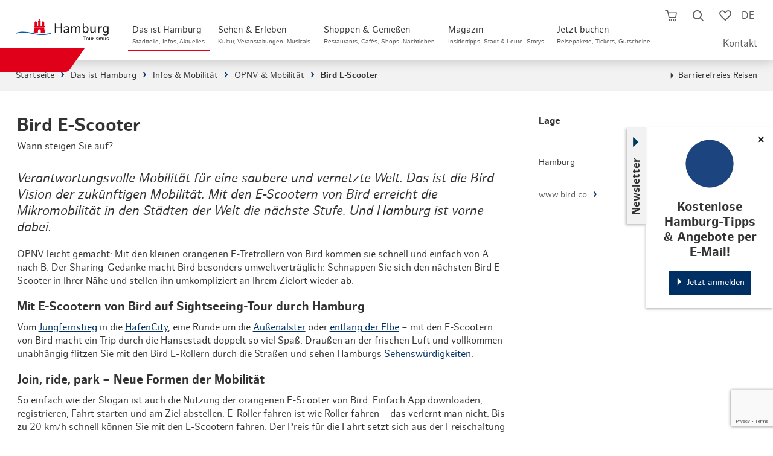

--- FILE ---
content_type: text/html; charset=utf-8
request_url: https://www.google.com/recaptcha/api2/anchor?ar=1&k=6Lee654UAAAAAFDwMin9bgKSXqKhBG_uD-N4_tl3&co=aHR0cHM6Ly93d3cuaGFtYnVyZy10b3VyaXNtLmRlOjQ0Mw..&hl=en&v=PoyoqOPhxBO7pBk68S4YbpHZ&size=invisible&anchor-ms=20000&execute-ms=30000&cb=xon377y9wxmg
body_size: 48660
content:
<!DOCTYPE HTML><html dir="ltr" lang="en"><head><meta http-equiv="Content-Type" content="text/html; charset=UTF-8">
<meta http-equiv="X-UA-Compatible" content="IE=edge">
<title>reCAPTCHA</title>
<style type="text/css">
/* cyrillic-ext */
@font-face {
  font-family: 'Roboto';
  font-style: normal;
  font-weight: 400;
  font-stretch: 100%;
  src: url(//fonts.gstatic.com/s/roboto/v48/KFO7CnqEu92Fr1ME7kSn66aGLdTylUAMa3GUBHMdazTgWw.woff2) format('woff2');
  unicode-range: U+0460-052F, U+1C80-1C8A, U+20B4, U+2DE0-2DFF, U+A640-A69F, U+FE2E-FE2F;
}
/* cyrillic */
@font-face {
  font-family: 'Roboto';
  font-style: normal;
  font-weight: 400;
  font-stretch: 100%;
  src: url(//fonts.gstatic.com/s/roboto/v48/KFO7CnqEu92Fr1ME7kSn66aGLdTylUAMa3iUBHMdazTgWw.woff2) format('woff2');
  unicode-range: U+0301, U+0400-045F, U+0490-0491, U+04B0-04B1, U+2116;
}
/* greek-ext */
@font-face {
  font-family: 'Roboto';
  font-style: normal;
  font-weight: 400;
  font-stretch: 100%;
  src: url(//fonts.gstatic.com/s/roboto/v48/KFO7CnqEu92Fr1ME7kSn66aGLdTylUAMa3CUBHMdazTgWw.woff2) format('woff2');
  unicode-range: U+1F00-1FFF;
}
/* greek */
@font-face {
  font-family: 'Roboto';
  font-style: normal;
  font-weight: 400;
  font-stretch: 100%;
  src: url(//fonts.gstatic.com/s/roboto/v48/KFO7CnqEu92Fr1ME7kSn66aGLdTylUAMa3-UBHMdazTgWw.woff2) format('woff2');
  unicode-range: U+0370-0377, U+037A-037F, U+0384-038A, U+038C, U+038E-03A1, U+03A3-03FF;
}
/* math */
@font-face {
  font-family: 'Roboto';
  font-style: normal;
  font-weight: 400;
  font-stretch: 100%;
  src: url(//fonts.gstatic.com/s/roboto/v48/KFO7CnqEu92Fr1ME7kSn66aGLdTylUAMawCUBHMdazTgWw.woff2) format('woff2');
  unicode-range: U+0302-0303, U+0305, U+0307-0308, U+0310, U+0312, U+0315, U+031A, U+0326-0327, U+032C, U+032F-0330, U+0332-0333, U+0338, U+033A, U+0346, U+034D, U+0391-03A1, U+03A3-03A9, U+03B1-03C9, U+03D1, U+03D5-03D6, U+03F0-03F1, U+03F4-03F5, U+2016-2017, U+2034-2038, U+203C, U+2040, U+2043, U+2047, U+2050, U+2057, U+205F, U+2070-2071, U+2074-208E, U+2090-209C, U+20D0-20DC, U+20E1, U+20E5-20EF, U+2100-2112, U+2114-2115, U+2117-2121, U+2123-214F, U+2190, U+2192, U+2194-21AE, U+21B0-21E5, U+21F1-21F2, U+21F4-2211, U+2213-2214, U+2216-22FF, U+2308-230B, U+2310, U+2319, U+231C-2321, U+2336-237A, U+237C, U+2395, U+239B-23B7, U+23D0, U+23DC-23E1, U+2474-2475, U+25AF, U+25B3, U+25B7, U+25BD, U+25C1, U+25CA, U+25CC, U+25FB, U+266D-266F, U+27C0-27FF, U+2900-2AFF, U+2B0E-2B11, U+2B30-2B4C, U+2BFE, U+3030, U+FF5B, U+FF5D, U+1D400-1D7FF, U+1EE00-1EEFF;
}
/* symbols */
@font-face {
  font-family: 'Roboto';
  font-style: normal;
  font-weight: 400;
  font-stretch: 100%;
  src: url(//fonts.gstatic.com/s/roboto/v48/KFO7CnqEu92Fr1ME7kSn66aGLdTylUAMaxKUBHMdazTgWw.woff2) format('woff2');
  unicode-range: U+0001-000C, U+000E-001F, U+007F-009F, U+20DD-20E0, U+20E2-20E4, U+2150-218F, U+2190, U+2192, U+2194-2199, U+21AF, U+21E6-21F0, U+21F3, U+2218-2219, U+2299, U+22C4-22C6, U+2300-243F, U+2440-244A, U+2460-24FF, U+25A0-27BF, U+2800-28FF, U+2921-2922, U+2981, U+29BF, U+29EB, U+2B00-2BFF, U+4DC0-4DFF, U+FFF9-FFFB, U+10140-1018E, U+10190-1019C, U+101A0, U+101D0-101FD, U+102E0-102FB, U+10E60-10E7E, U+1D2C0-1D2D3, U+1D2E0-1D37F, U+1F000-1F0FF, U+1F100-1F1AD, U+1F1E6-1F1FF, U+1F30D-1F30F, U+1F315, U+1F31C, U+1F31E, U+1F320-1F32C, U+1F336, U+1F378, U+1F37D, U+1F382, U+1F393-1F39F, U+1F3A7-1F3A8, U+1F3AC-1F3AF, U+1F3C2, U+1F3C4-1F3C6, U+1F3CA-1F3CE, U+1F3D4-1F3E0, U+1F3ED, U+1F3F1-1F3F3, U+1F3F5-1F3F7, U+1F408, U+1F415, U+1F41F, U+1F426, U+1F43F, U+1F441-1F442, U+1F444, U+1F446-1F449, U+1F44C-1F44E, U+1F453, U+1F46A, U+1F47D, U+1F4A3, U+1F4B0, U+1F4B3, U+1F4B9, U+1F4BB, U+1F4BF, U+1F4C8-1F4CB, U+1F4D6, U+1F4DA, U+1F4DF, U+1F4E3-1F4E6, U+1F4EA-1F4ED, U+1F4F7, U+1F4F9-1F4FB, U+1F4FD-1F4FE, U+1F503, U+1F507-1F50B, U+1F50D, U+1F512-1F513, U+1F53E-1F54A, U+1F54F-1F5FA, U+1F610, U+1F650-1F67F, U+1F687, U+1F68D, U+1F691, U+1F694, U+1F698, U+1F6AD, U+1F6B2, U+1F6B9-1F6BA, U+1F6BC, U+1F6C6-1F6CF, U+1F6D3-1F6D7, U+1F6E0-1F6EA, U+1F6F0-1F6F3, U+1F6F7-1F6FC, U+1F700-1F7FF, U+1F800-1F80B, U+1F810-1F847, U+1F850-1F859, U+1F860-1F887, U+1F890-1F8AD, U+1F8B0-1F8BB, U+1F8C0-1F8C1, U+1F900-1F90B, U+1F93B, U+1F946, U+1F984, U+1F996, U+1F9E9, U+1FA00-1FA6F, U+1FA70-1FA7C, U+1FA80-1FA89, U+1FA8F-1FAC6, U+1FACE-1FADC, U+1FADF-1FAE9, U+1FAF0-1FAF8, U+1FB00-1FBFF;
}
/* vietnamese */
@font-face {
  font-family: 'Roboto';
  font-style: normal;
  font-weight: 400;
  font-stretch: 100%;
  src: url(//fonts.gstatic.com/s/roboto/v48/KFO7CnqEu92Fr1ME7kSn66aGLdTylUAMa3OUBHMdazTgWw.woff2) format('woff2');
  unicode-range: U+0102-0103, U+0110-0111, U+0128-0129, U+0168-0169, U+01A0-01A1, U+01AF-01B0, U+0300-0301, U+0303-0304, U+0308-0309, U+0323, U+0329, U+1EA0-1EF9, U+20AB;
}
/* latin-ext */
@font-face {
  font-family: 'Roboto';
  font-style: normal;
  font-weight: 400;
  font-stretch: 100%;
  src: url(//fonts.gstatic.com/s/roboto/v48/KFO7CnqEu92Fr1ME7kSn66aGLdTylUAMa3KUBHMdazTgWw.woff2) format('woff2');
  unicode-range: U+0100-02BA, U+02BD-02C5, U+02C7-02CC, U+02CE-02D7, U+02DD-02FF, U+0304, U+0308, U+0329, U+1D00-1DBF, U+1E00-1E9F, U+1EF2-1EFF, U+2020, U+20A0-20AB, U+20AD-20C0, U+2113, U+2C60-2C7F, U+A720-A7FF;
}
/* latin */
@font-face {
  font-family: 'Roboto';
  font-style: normal;
  font-weight: 400;
  font-stretch: 100%;
  src: url(//fonts.gstatic.com/s/roboto/v48/KFO7CnqEu92Fr1ME7kSn66aGLdTylUAMa3yUBHMdazQ.woff2) format('woff2');
  unicode-range: U+0000-00FF, U+0131, U+0152-0153, U+02BB-02BC, U+02C6, U+02DA, U+02DC, U+0304, U+0308, U+0329, U+2000-206F, U+20AC, U+2122, U+2191, U+2193, U+2212, U+2215, U+FEFF, U+FFFD;
}
/* cyrillic-ext */
@font-face {
  font-family: 'Roboto';
  font-style: normal;
  font-weight: 500;
  font-stretch: 100%;
  src: url(//fonts.gstatic.com/s/roboto/v48/KFO7CnqEu92Fr1ME7kSn66aGLdTylUAMa3GUBHMdazTgWw.woff2) format('woff2');
  unicode-range: U+0460-052F, U+1C80-1C8A, U+20B4, U+2DE0-2DFF, U+A640-A69F, U+FE2E-FE2F;
}
/* cyrillic */
@font-face {
  font-family: 'Roboto';
  font-style: normal;
  font-weight: 500;
  font-stretch: 100%;
  src: url(//fonts.gstatic.com/s/roboto/v48/KFO7CnqEu92Fr1ME7kSn66aGLdTylUAMa3iUBHMdazTgWw.woff2) format('woff2');
  unicode-range: U+0301, U+0400-045F, U+0490-0491, U+04B0-04B1, U+2116;
}
/* greek-ext */
@font-face {
  font-family: 'Roboto';
  font-style: normal;
  font-weight: 500;
  font-stretch: 100%;
  src: url(//fonts.gstatic.com/s/roboto/v48/KFO7CnqEu92Fr1ME7kSn66aGLdTylUAMa3CUBHMdazTgWw.woff2) format('woff2');
  unicode-range: U+1F00-1FFF;
}
/* greek */
@font-face {
  font-family: 'Roboto';
  font-style: normal;
  font-weight: 500;
  font-stretch: 100%;
  src: url(//fonts.gstatic.com/s/roboto/v48/KFO7CnqEu92Fr1ME7kSn66aGLdTylUAMa3-UBHMdazTgWw.woff2) format('woff2');
  unicode-range: U+0370-0377, U+037A-037F, U+0384-038A, U+038C, U+038E-03A1, U+03A3-03FF;
}
/* math */
@font-face {
  font-family: 'Roboto';
  font-style: normal;
  font-weight: 500;
  font-stretch: 100%;
  src: url(//fonts.gstatic.com/s/roboto/v48/KFO7CnqEu92Fr1ME7kSn66aGLdTylUAMawCUBHMdazTgWw.woff2) format('woff2');
  unicode-range: U+0302-0303, U+0305, U+0307-0308, U+0310, U+0312, U+0315, U+031A, U+0326-0327, U+032C, U+032F-0330, U+0332-0333, U+0338, U+033A, U+0346, U+034D, U+0391-03A1, U+03A3-03A9, U+03B1-03C9, U+03D1, U+03D5-03D6, U+03F0-03F1, U+03F4-03F5, U+2016-2017, U+2034-2038, U+203C, U+2040, U+2043, U+2047, U+2050, U+2057, U+205F, U+2070-2071, U+2074-208E, U+2090-209C, U+20D0-20DC, U+20E1, U+20E5-20EF, U+2100-2112, U+2114-2115, U+2117-2121, U+2123-214F, U+2190, U+2192, U+2194-21AE, U+21B0-21E5, U+21F1-21F2, U+21F4-2211, U+2213-2214, U+2216-22FF, U+2308-230B, U+2310, U+2319, U+231C-2321, U+2336-237A, U+237C, U+2395, U+239B-23B7, U+23D0, U+23DC-23E1, U+2474-2475, U+25AF, U+25B3, U+25B7, U+25BD, U+25C1, U+25CA, U+25CC, U+25FB, U+266D-266F, U+27C0-27FF, U+2900-2AFF, U+2B0E-2B11, U+2B30-2B4C, U+2BFE, U+3030, U+FF5B, U+FF5D, U+1D400-1D7FF, U+1EE00-1EEFF;
}
/* symbols */
@font-face {
  font-family: 'Roboto';
  font-style: normal;
  font-weight: 500;
  font-stretch: 100%;
  src: url(//fonts.gstatic.com/s/roboto/v48/KFO7CnqEu92Fr1ME7kSn66aGLdTylUAMaxKUBHMdazTgWw.woff2) format('woff2');
  unicode-range: U+0001-000C, U+000E-001F, U+007F-009F, U+20DD-20E0, U+20E2-20E4, U+2150-218F, U+2190, U+2192, U+2194-2199, U+21AF, U+21E6-21F0, U+21F3, U+2218-2219, U+2299, U+22C4-22C6, U+2300-243F, U+2440-244A, U+2460-24FF, U+25A0-27BF, U+2800-28FF, U+2921-2922, U+2981, U+29BF, U+29EB, U+2B00-2BFF, U+4DC0-4DFF, U+FFF9-FFFB, U+10140-1018E, U+10190-1019C, U+101A0, U+101D0-101FD, U+102E0-102FB, U+10E60-10E7E, U+1D2C0-1D2D3, U+1D2E0-1D37F, U+1F000-1F0FF, U+1F100-1F1AD, U+1F1E6-1F1FF, U+1F30D-1F30F, U+1F315, U+1F31C, U+1F31E, U+1F320-1F32C, U+1F336, U+1F378, U+1F37D, U+1F382, U+1F393-1F39F, U+1F3A7-1F3A8, U+1F3AC-1F3AF, U+1F3C2, U+1F3C4-1F3C6, U+1F3CA-1F3CE, U+1F3D4-1F3E0, U+1F3ED, U+1F3F1-1F3F3, U+1F3F5-1F3F7, U+1F408, U+1F415, U+1F41F, U+1F426, U+1F43F, U+1F441-1F442, U+1F444, U+1F446-1F449, U+1F44C-1F44E, U+1F453, U+1F46A, U+1F47D, U+1F4A3, U+1F4B0, U+1F4B3, U+1F4B9, U+1F4BB, U+1F4BF, U+1F4C8-1F4CB, U+1F4D6, U+1F4DA, U+1F4DF, U+1F4E3-1F4E6, U+1F4EA-1F4ED, U+1F4F7, U+1F4F9-1F4FB, U+1F4FD-1F4FE, U+1F503, U+1F507-1F50B, U+1F50D, U+1F512-1F513, U+1F53E-1F54A, U+1F54F-1F5FA, U+1F610, U+1F650-1F67F, U+1F687, U+1F68D, U+1F691, U+1F694, U+1F698, U+1F6AD, U+1F6B2, U+1F6B9-1F6BA, U+1F6BC, U+1F6C6-1F6CF, U+1F6D3-1F6D7, U+1F6E0-1F6EA, U+1F6F0-1F6F3, U+1F6F7-1F6FC, U+1F700-1F7FF, U+1F800-1F80B, U+1F810-1F847, U+1F850-1F859, U+1F860-1F887, U+1F890-1F8AD, U+1F8B0-1F8BB, U+1F8C0-1F8C1, U+1F900-1F90B, U+1F93B, U+1F946, U+1F984, U+1F996, U+1F9E9, U+1FA00-1FA6F, U+1FA70-1FA7C, U+1FA80-1FA89, U+1FA8F-1FAC6, U+1FACE-1FADC, U+1FADF-1FAE9, U+1FAF0-1FAF8, U+1FB00-1FBFF;
}
/* vietnamese */
@font-face {
  font-family: 'Roboto';
  font-style: normal;
  font-weight: 500;
  font-stretch: 100%;
  src: url(//fonts.gstatic.com/s/roboto/v48/KFO7CnqEu92Fr1ME7kSn66aGLdTylUAMa3OUBHMdazTgWw.woff2) format('woff2');
  unicode-range: U+0102-0103, U+0110-0111, U+0128-0129, U+0168-0169, U+01A0-01A1, U+01AF-01B0, U+0300-0301, U+0303-0304, U+0308-0309, U+0323, U+0329, U+1EA0-1EF9, U+20AB;
}
/* latin-ext */
@font-face {
  font-family: 'Roboto';
  font-style: normal;
  font-weight: 500;
  font-stretch: 100%;
  src: url(//fonts.gstatic.com/s/roboto/v48/KFO7CnqEu92Fr1ME7kSn66aGLdTylUAMa3KUBHMdazTgWw.woff2) format('woff2');
  unicode-range: U+0100-02BA, U+02BD-02C5, U+02C7-02CC, U+02CE-02D7, U+02DD-02FF, U+0304, U+0308, U+0329, U+1D00-1DBF, U+1E00-1E9F, U+1EF2-1EFF, U+2020, U+20A0-20AB, U+20AD-20C0, U+2113, U+2C60-2C7F, U+A720-A7FF;
}
/* latin */
@font-face {
  font-family: 'Roboto';
  font-style: normal;
  font-weight: 500;
  font-stretch: 100%;
  src: url(//fonts.gstatic.com/s/roboto/v48/KFO7CnqEu92Fr1ME7kSn66aGLdTylUAMa3yUBHMdazQ.woff2) format('woff2');
  unicode-range: U+0000-00FF, U+0131, U+0152-0153, U+02BB-02BC, U+02C6, U+02DA, U+02DC, U+0304, U+0308, U+0329, U+2000-206F, U+20AC, U+2122, U+2191, U+2193, U+2212, U+2215, U+FEFF, U+FFFD;
}
/* cyrillic-ext */
@font-face {
  font-family: 'Roboto';
  font-style: normal;
  font-weight: 900;
  font-stretch: 100%;
  src: url(//fonts.gstatic.com/s/roboto/v48/KFO7CnqEu92Fr1ME7kSn66aGLdTylUAMa3GUBHMdazTgWw.woff2) format('woff2');
  unicode-range: U+0460-052F, U+1C80-1C8A, U+20B4, U+2DE0-2DFF, U+A640-A69F, U+FE2E-FE2F;
}
/* cyrillic */
@font-face {
  font-family: 'Roboto';
  font-style: normal;
  font-weight: 900;
  font-stretch: 100%;
  src: url(//fonts.gstatic.com/s/roboto/v48/KFO7CnqEu92Fr1ME7kSn66aGLdTylUAMa3iUBHMdazTgWw.woff2) format('woff2');
  unicode-range: U+0301, U+0400-045F, U+0490-0491, U+04B0-04B1, U+2116;
}
/* greek-ext */
@font-face {
  font-family: 'Roboto';
  font-style: normal;
  font-weight: 900;
  font-stretch: 100%;
  src: url(//fonts.gstatic.com/s/roboto/v48/KFO7CnqEu92Fr1ME7kSn66aGLdTylUAMa3CUBHMdazTgWw.woff2) format('woff2');
  unicode-range: U+1F00-1FFF;
}
/* greek */
@font-face {
  font-family: 'Roboto';
  font-style: normal;
  font-weight: 900;
  font-stretch: 100%;
  src: url(//fonts.gstatic.com/s/roboto/v48/KFO7CnqEu92Fr1ME7kSn66aGLdTylUAMa3-UBHMdazTgWw.woff2) format('woff2');
  unicode-range: U+0370-0377, U+037A-037F, U+0384-038A, U+038C, U+038E-03A1, U+03A3-03FF;
}
/* math */
@font-face {
  font-family: 'Roboto';
  font-style: normal;
  font-weight: 900;
  font-stretch: 100%;
  src: url(//fonts.gstatic.com/s/roboto/v48/KFO7CnqEu92Fr1ME7kSn66aGLdTylUAMawCUBHMdazTgWw.woff2) format('woff2');
  unicode-range: U+0302-0303, U+0305, U+0307-0308, U+0310, U+0312, U+0315, U+031A, U+0326-0327, U+032C, U+032F-0330, U+0332-0333, U+0338, U+033A, U+0346, U+034D, U+0391-03A1, U+03A3-03A9, U+03B1-03C9, U+03D1, U+03D5-03D6, U+03F0-03F1, U+03F4-03F5, U+2016-2017, U+2034-2038, U+203C, U+2040, U+2043, U+2047, U+2050, U+2057, U+205F, U+2070-2071, U+2074-208E, U+2090-209C, U+20D0-20DC, U+20E1, U+20E5-20EF, U+2100-2112, U+2114-2115, U+2117-2121, U+2123-214F, U+2190, U+2192, U+2194-21AE, U+21B0-21E5, U+21F1-21F2, U+21F4-2211, U+2213-2214, U+2216-22FF, U+2308-230B, U+2310, U+2319, U+231C-2321, U+2336-237A, U+237C, U+2395, U+239B-23B7, U+23D0, U+23DC-23E1, U+2474-2475, U+25AF, U+25B3, U+25B7, U+25BD, U+25C1, U+25CA, U+25CC, U+25FB, U+266D-266F, U+27C0-27FF, U+2900-2AFF, U+2B0E-2B11, U+2B30-2B4C, U+2BFE, U+3030, U+FF5B, U+FF5D, U+1D400-1D7FF, U+1EE00-1EEFF;
}
/* symbols */
@font-face {
  font-family: 'Roboto';
  font-style: normal;
  font-weight: 900;
  font-stretch: 100%;
  src: url(//fonts.gstatic.com/s/roboto/v48/KFO7CnqEu92Fr1ME7kSn66aGLdTylUAMaxKUBHMdazTgWw.woff2) format('woff2');
  unicode-range: U+0001-000C, U+000E-001F, U+007F-009F, U+20DD-20E0, U+20E2-20E4, U+2150-218F, U+2190, U+2192, U+2194-2199, U+21AF, U+21E6-21F0, U+21F3, U+2218-2219, U+2299, U+22C4-22C6, U+2300-243F, U+2440-244A, U+2460-24FF, U+25A0-27BF, U+2800-28FF, U+2921-2922, U+2981, U+29BF, U+29EB, U+2B00-2BFF, U+4DC0-4DFF, U+FFF9-FFFB, U+10140-1018E, U+10190-1019C, U+101A0, U+101D0-101FD, U+102E0-102FB, U+10E60-10E7E, U+1D2C0-1D2D3, U+1D2E0-1D37F, U+1F000-1F0FF, U+1F100-1F1AD, U+1F1E6-1F1FF, U+1F30D-1F30F, U+1F315, U+1F31C, U+1F31E, U+1F320-1F32C, U+1F336, U+1F378, U+1F37D, U+1F382, U+1F393-1F39F, U+1F3A7-1F3A8, U+1F3AC-1F3AF, U+1F3C2, U+1F3C4-1F3C6, U+1F3CA-1F3CE, U+1F3D4-1F3E0, U+1F3ED, U+1F3F1-1F3F3, U+1F3F5-1F3F7, U+1F408, U+1F415, U+1F41F, U+1F426, U+1F43F, U+1F441-1F442, U+1F444, U+1F446-1F449, U+1F44C-1F44E, U+1F453, U+1F46A, U+1F47D, U+1F4A3, U+1F4B0, U+1F4B3, U+1F4B9, U+1F4BB, U+1F4BF, U+1F4C8-1F4CB, U+1F4D6, U+1F4DA, U+1F4DF, U+1F4E3-1F4E6, U+1F4EA-1F4ED, U+1F4F7, U+1F4F9-1F4FB, U+1F4FD-1F4FE, U+1F503, U+1F507-1F50B, U+1F50D, U+1F512-1F513, U+1F53E-1F54A, U+1F54F-1F5FA, U+1F610, U+1F650-1F67F, U+1F687, U+1F68D, U+1F691, U+1F694, U+1F698, U+1F6AD, U+1F6B2, U+1F6B9-1F6BA, U+1F6BC, U+1F6C6-1F6CF, U+1F6D3-1F6D7, U+1F6E0-1F6EA, U+1F6F0-1F6F3, U+1F6F7-1F6FC, U+1F700-1F7FF, U+1F800-1F80B, U+1F810-1F847, U+1F850-1F859, U+1F860-1F887, U+1F890-1F8AD, U+1F8B0-1F8BB, U+1F8C0-1F8C1, U+1F900-1F90B, U+1F93B, U+1F946, U+1F984, U+1F996, U+1F9E9, U+1FA00-1FA6F, U+1FA70-1FA7C, U+1FA80-1FA89, U+1FA8F-1FAC6, U+1FACE-1FADC, U+1FADF-1FAE9, U+1FAF0-1FAF8, U+1FB00-1FBFF;
}
/* vietnamese */
@font-face {
  font-family: 'Roboto';
  font-style: normal;
  font-weight: 900;
  font-stretch: 100%;
  src: url(//fonts.gstatic.com/s/roboto/v48/KFO7CnqEu92Fr1ME7kSn66aGLdTylUAMa3OUBHMdazTgWw.woff2) format('woff2');
  unicode-range: U+0102-0103, U+0110-0111, U+0128-0129, U+0168-0169, U+01A0-01A1, U+01AF-01B0, U+0300-0301, U+0303-0304, U+0308-0309, U+0323, U+0329, U+1EA0-1EF9, U+20AB;
}
/* latin-ext */
@font-face {
  font-family: 'Roboto';
  font-style: normal;
  font-weight: 900;
  font-stretch: 100%;
  src: url(//fonts.gstatic.com/s/roboto/v48/KFO7CnqEu92Fr1ME7kSn66aGLdTylUAMa3KUBHMdazTgWw.woff2) format('woff2');
  unicode-range: U+0100-02BA, U+02BD-02C5, U+02C7-02CC, U+02CE-02D7, U+02DD-02FF, U+0304, U+0308, U+0329, U+1D00-1DBF, U+1E00-1E9F, U+1EF2-1EFF, U+2020, U+20A0-20AB, U+20AD-20C0, U+2113, U+2C60-2C7F, U+A720-A7FF;
}
/* latin */
@font-face {
  font-family: 'Roboto';
  font-style: normal;
  font-weight: 900;
  font-stretch: 100%;
  src: url(//fonts.gstatic.com/s/roboto/v48/KFO7CnqEu92Fr1ME7kSn66aGLdTylUAMa3yUBHMdazQ.woff2) format('woff2');
  unicode-range: U+0000-00FF, U+0131, U+0152-0153, U+02BB-02BC, U+02C6, U+02DA, U+02DC, U+0304, U+0308, U+0329, U+2000-206F, U+20AC, U+2122, U+2191, U+2193, U+2212, U+2215, U+FEFF, U+FFFD;
}

</style>
<link rel="stylesheet" type="text/css" href="https://www.gstatic.com/recaptcha/releases/PoyoqOPhxBO7pBk68S4YbpHZ/styles__ltr.css">
<script nonce="zUuZ_aGyKEYoYTXVNmseRg" type="text/javascript">window['__recaptcha_api'] = 'https://www.google.com/recaptcha/api2/';</script>
<script type="text/javascript" src="https://www.gstatic.com/recaptcha/releases/PoyoqOPhxBO7pBk68S4YbpHZ/recaptcha__en.js" nonce="zUuZ_aGyKEYoYTXVNmseRg">
      
    </script></head>
<body><div id="rc-anchor-alert" class="rc-anchor-alert"></div>
<input type="hidden" id="recaptcha-token" value="[base64]">
<script type="text/javascript" nonce="zUuZ_aGyKEYoYTXVNmseRg">
      recaptcha.anchor.Main.init("[\x22ainput\x22,[\x22bgdata\x22,\x22\x22,\[base64]/[base64]/MjU1Ong/[base64]/[base64]/[base64]/[base64]/[base64]/[base64]/[base64]/[base64]/[base64]/[base64]/[base64]/[base64]/[base64]/[base64]/[base64]\\u003d\x22,\[base64]\\u003d\\u003d\x22,\[base64]/w5TDnFTDrMO+wqI0Oy5/[base64]/DhsOnwrU+Q381wqvCkm0nF3I6wr56XsKCRcOMOkBbWMOuKhjDnH3CgQM0EgNhS8OCw7DCu1dmw6kMGkcSwplnbErCmBXCl8OCUEFUUcOeHcOPwroWwrbCt8KIanBpw7HCgkx+wrwpOMOVfAIgZjQkQcKgw4/DscOnworCmcOOw5dVwrpmVBXDi8KNdUXCrCBfwrFFY8KdwrjCmsKvw4LDgMOWw6Qywps+w43DmMKVDsKywobDu2xkVGDCvcOAw5R8w504wooQwpXCpiEcZxpdDkpdWsOyKsOsS8KpwqbCm8KXZ8OWw6xcwoVEw5koOA3CjgwQbz/CkBzCisKNw6bClldzQsO3w4PCr8KMS8Oaw7vCukFdw67Cm2A2w7h5McKYIVrCo0hiXMO2BsKHGsK+w5MhwpsFf8OIw7/[base64]/Cp8O3w4TDvcOyUMKwwp5pwpPCm8OwwrJewqnDvHfDrDPDlEA9wobCpVrClBZiasKdQsKqw7wNw7jDlsOCZcKQLQZQWsOvw4DDhsK/[base64]/CnB3CuDMaHcOFw7jCv8KKwokYdMOcwo3CucOGHDnDiBnDlQzDkUs/LBnDjsO6wpRjIVbDt2NDAnYcwqFDw5nCkD5bQ8O4w7hRWsKnaBN2w7sPacKXw4MtwrFSJXtBU8OXwqZAeB7Du8K8CMK0w4IjAcO7wrwPakjDoF3CjADDswvDnUp9w60yHMOuwpgjw6Eda1zCiMOeCsKRw6jDtFnDkwN7w7/Ds03Dn17Cu8Oew4XCoS9PfnDDtcOuwot+wo9kH8KdNRTCv8KCwrXDnhoCBn/DlMOmw7RoEV3CssOHwpZew7TDv8OmcWBIfMK9w5YtwrXDjMO+FsK8w7vCucOIw4VIRiBVwp/CkSDDnsKYwqjCqcKEN8OXw7TClQhxwo7Cl3hDwp/[base64]/wroQPycOw6tLwoMOE8OcTMOTe2ZPwqvDusO7wq7CmsOlHsOew4PDvMOcX8KPOkXDljnDnDzCh1LDnMOIworDrsOlw6XCvSxkPQYWUsKXw4TCkSNNwqVAQQnDkgbDlcOXwoXCtTHDt3fCpsKOw5LDvMKPw73Dmg0cfcOeSMKoLT7DvhXDgknDrMO+ah/[base64]/Dj8KvFkLCkTh6w7rDqmdZw5pew45xw6Jmwo7CnMO4O8K9wrIPbR4mRsKuw4NRwpRNUBN4NjHDolPCtm9aw5/Do2NuGVMZw5RNw7jDlMO/N8K6worCosKpK8K/[base64]/UQNCKiUUw7JJYDlYw53DmxN+FMO0YsOkKy9TChzDk8Kpwq5sw4LDjyRDw7zCjQZGS8KMYsKFM3XCh1XDv8KtQMKhw6rDuMO+McO7ecKLH0Z/[base64]/Cn8O0QnRMMsKow7oawqM4N8Orw48aw5w1QMOow64Awo0/[base64]/[base64]/wprCnMKeUMO/w7zDlU8BD1HCvsKLw6/DpMKfEBJ/Ozo2Z8KpwpnCo8KEw5TCmkjDlnXDncKWw6nDkU9Pa8Ktf8O0RE5RWcOVwpgyw5g3UXPDl8OsYxB5e8Kwwp7CpThuw4d6EX87GkXCsWDCq8O7w4jDrMOxMwfDkcKIw4fDhcKzOghFKGLDr8OLanzCrwsOwplsw5xAMVnCpcOfw558MkFDJsKLw7BJU8Kww6lRFUV/HwLDs1huecOSwq8lwq7Du3zCjsOxwrRLaMKsTVZ5K1AIwoLDnMO7BcKVw7HDh2RmU1/CqVEswqlUw4rCjWFgUDttwoTCjzohdWEZF8OuQMOmw5c8w6vDrgjDpzt6w5PDnBMHw7PCgkUwLMOXwrNyw4PDh8OSw6jCtsKUE8Oaw4/DlWctw7R6w7xkCMKtDsK+wqdqSMOvw5pgwowiRcOCwosXKTLDj8O+wpU5w4F4QcKQGcO6wozCh8OgWRtXcgHClxLDuhHDnMKiesO4wp7CqMOHFCcpJjrCtyoJIThTLsK8w6kww7AbZ3RPY8KUw5wzXcKjw4x/QMOkw7Yfw5vCtTLCsDxYScKswqDCvcOjw5DDhsOSw7rCqMK4w7rCmsKGw6ZWw5JxLMOPaMKww6wawr/CgVx7dEQLBMKnPyB+PsORFS/CtmVJSAhxw5zCkMK9wqPCtMKTNcOKXsK6JlxKw44lwoPCnwNhacKcQwLDtXTCksOxHH7ClcOXNcOVYFxfEMO8fsOhAiHChSlJw6luwpUnW8K/w4LCj8OAw5/CocO1w61awpc7w7XDnmjDiMOpw4XClwHCp8KxwrJMUcO2DgvCjMKMK8K9dMOXwojCky3Dt8K0RMKNWF8rw7HDp8OHwo4wH8KMw7PDoxXDmsKmMMKAw5ZUw5zCrMKYwozCgi86w6guw47DpcOOJsKzwrjCj8O/U8O5HBdxw6plwq5fw6/[base64]/[base64]/DjsKqFBhmwoJ1w5Aob8K6L8O8wpHCun8ew7XDqW4Rw7vDvEXCu3sSwpEYfMOKRcKrwqkTIAvDtBU0LsOLE27Dn8K2w65tw41Jw64nw5nDvMKpw4/DgkLDkyAcIMOgciVpR0rCoGZ/wqDDmFTCg8O3QgIJwo9mFXdQw4bDk8OVLlLCs0QvVcO0cMKzDcKyRsOywolqwpnDqjtXFDfDmGbDlGnCnUNmfMK+w4NuXsOXGgIxw4zDrMKBEQYWbcOINsKIwqHCqy/CrxEuN2QnwpzCm0PDsGzDgHtwBRoQw6zCsVXDs8Owwowpw5hbdWQww5YYD25MKMKSw5hiw5dCw49lwqXCv8KNw7zDlEXDpyfDisKgUm1JG3LChsOawo3CpG7Dhj1ZaSjDn8OtasO8w7M/Q8KAw7DDjMKDLsK1W8Oawr40w4REw5JqwpbClEbCplUeTsKgw5Faw68TDHpawpo+wonDr8Khw4vDs39qJsKgw4/Cqytjw4/DosOrf8ORTWXCiwTDvgvCiMKDd0HDmsKrK8OXw6hdDjwMaFLDuMO/[base64]/CtxpMQMK9IcKNSRPDrsOwbMKiwrAHwofDqx/[base64]/CrMO5wpzDkE8+JzEcVjU7wpd0w7d1wpkDJ8O9ccOkVMKrfX4IbiHCnFgwZsOtBzwpwoXCpSlUwrHDhmrCuGzDh8K+wpLCkMOqEsOBbMKLFH7CsS/CgcK7wrPDpsKGE1rCk8OUYsOmwqPCtTvCtcK9VMKETVNjXVkgL8Kzw7bClgjCgsKFPMOmw4fCqCLDocOswp46wp93w5kUPcKPLXzDjMKtw6LClsOWw7YDw5IpIR3CoiUYGcO5wrbCoD/Cn8OOZMKhcsOQw7slwr7Dg1jCj09iYsO1HMOrKBR6NsK8J8OwwocXK8OzaX3DiMKVw6jDtMKWNELDrldRYsKPNFHDm8ONw48hw7FtPmxWbMKSHsKewrvCi8OMw6fCk8Odw43Cr2XDr8Kww5x9B3jCvETCscK1VMOuw7jDhFJHw6/DoxQ7wq/DuXDDiBA8ccOJwpMmw4xqw4DCtcObw4TCpDRSZTzDoMOOeElqXMK9w7J/[base64]/DscO3wrwOHSlKwoQzw4PDpwvCh8Otw7w/[base64]/CgiEoVQYIw74LXG7CjQIfQB/CvzzChFFhIDYwAlXCm8O4G8OgbcODw6XClD3Do8K/[base64]/[base64]/DgcK2XitCDcOgeBzDj8KbfsKRPChhTMOmNntPwpzDhSRidsKVw6Uww5bCg8KPwqrCm8Ksw4fChjnCqEbDk8KZPzJdbyo4wp3CuUDDiU3CiyDCqMOhw4QCwqwdw6JoWGJ8ejPCtnoPw7BRw4JQwoTDq2/CgHPDuMKUOQhbwqHDt8Ouw5/CrD3CscKmeMOAw7Nswp08ATBYcsKlw4zDhMOzwoHCnsK/OMOeXQDCmQJqwrnCtcOjLcKewpJqwrRpBsONw4JQblTCncKrwoRvQ8KTERXCocOzVCAKW34xeErCgmVHHE7DmcKeKn4oaMOnXsOxw6XCglzCqcKTw5ccwoXCg03Cq8OyJVTCtMKdZ8KHCSbDnHrDuBJpwro4w7xjwr/CrX/DqsO/UFXCpMOJIRDDuRfCjx4Bw7LDjlwOwoEJwrLChm0iw4U4RMKhWcKHwozClmYgw5/[base64]/CgEbCsn3CjcKKwq43AFk1wo4wwqUeKMK4B8Otw6fDtxTDnz/CrMKGSyd2SMKvwq/Ch8OBwr7Dq8KMejIAXjbDiinDjsOnQmgvesKFYcK5w7rDocONFsK8w4sWbMKww7xBM8Orw5TDlgtWw4/DtsK6b8Kkw7x2wqhdw4rCl8OpZMKIwoBiw7zDrcOKJ1rDjkhywovDiMO9GyXDgSDCmMK7HsOdBwvDn8KqRMOeGSwxwqAjFcKKe2IZwoQQdz43woETw4ISB8KSNsKXw51AWVfDtkLDoDwXwrrDosKTwo1XZMKRw5TDrl/DkCXCm1pYGsK0w6HCvxnCvMOyNsKpIsK3w4g9wr9XGmlHLn3DtMO6NB/[base64]/WcKww4w1EsKEwqRde8Kuw70swqFiwrY/w5bCt8OsNMOWw6zCpjI4wpZ1w5M3Hwliw4DDmMOrwrjDkEjDnsOuYsKIwpo4D8Ogw6diQXvCoMO/wqrCnADCosKgOMKiw5DDgUjDhsKRwpw/w4TDswF7HTshUsKdwo4lwoDDrcK2MsOpw5fDvMKhw6DDq8OucDt4HMK3CMK7eCMFFWPCgS1Lw4EvfHzDpsKMB8OBbsKDwoImwr7Cij5fwoPChsK/[base64]/CisOIw4TCrsOtwqgCMm8qA1IRUAt2UcK9w5d7WlrCgMOPBcKpw6IPRQrDpBnClnXCo8KDwrbDhkdNUn0tw7lFdhPDgwRjwoEnP8K1w4/DtXXCusOVw4NAwpbCk8KBb8KCYE3CjMOUw7XDp8KyT8KUw5PDgcKjw7sjwrk4wrlFwrfClsOaw7U0wpbDu8KnwojCkThiPsOpPMOcaWjDkEUnw6fChF4Aw4bDqBFuwrUEw4DCiAPDgkREDcKywpoaKcOqLsKkGMKXwpQtw4DCvD7CosOHKmYXPQ/DjW7ChS43wqpTb8OHHHp3T8KswrbCok4Dwr8swpfCswBmw5bDmEQxZjbCssOVwro6ZcOEw6rDmcOHwrpzBlvCrEMwAn4pBMO8I09rXFDCpMOMFRhybQsWw4jCrcOrwoHCrcOlYSERIMKWwrA/wpMDw5vDu8O9PgrDlTd1DMOTe2PDkMKgIUXDgsObMcOuw7oNwpfDpR/DthXClzrConjCglvDnsKrLDkuw752w6IsD8KYU8KgEg9wZznCqz7DsxfDojLDhETDjsKNwr1KwqfDvcKsElHCuivClMKYfg/[base64]/DuGR1BBUiwrrCqwLDkcODwonChMKXw5Y5JWjCuMKiw7lOZmbDosKAeRswwqY+VlweOsObw57DmMKJw79qwqpxZR/[base64]/CnsKEw6hOwrnCpjnDgsODMcOJw6ghA0Eawo3CvTQYd1vDqCEmUDg3w70/[base64]/DlB/[base64]/[base64]/Ch17CtsOdwrTChGpnFDzClsO5wrHDiMOBwqTCiUwbw5bDrsKswp5Jw6B0w7NPNgwow67DnsOXAR/CusOgQW3DjULDl8OAN1d0wqIEwpRiw5pqw5PDuwIHw4FbGcOww68twrrDlgV4GsO9wpTDnsOPY8OETQx+VXMCcS3CssK/QMO5SMKuw7w1ccO9KsOsI8KkEcKJwqzCnSjDhj1cZB/CpcKySyjDosOFw7rCjMOjcAHDrMOOLwlyWXXDoEZLwobCssKyL8OwB8OEw4XDgzbCh2J5w6DDp8KRABHCv0J/YDDCq2g1OCJlSVbCs0hew4Mjw4MLKDt8woIzEsKpd8KRJcOfwpHCs8O/wqnChT3CqWtewqhJw6JAd3rCmgjDuFURK8Kxw6MWUFXCqsO/X8KENsKzS8KIFsOaw6/[base64]/SsKHwrQYw6rCsihlw40bw4cgw6R0wppYY8OmI35WwqU/wpBXDHTCscOnw6vCoQICw7hTIMO7w43DocKjdxtJw5zChG7CjyTDoMKNZA0Rwq/CnW05w7nCpy8PQ2rDkcOiwoUJwrPCpsOXwpYFwowCJsO5woLCk1DCvMOHwqTCrcOvw6EYw5Q2KRfDpDtfwo5Iw7dlKRbCuR1sXsOPa0kGCirCgsKDwp7ClnjDsMO3w5hdPMKAFMKiw4w9w67DncKiRsKJw6M0w6M3w5d/XlHDjAFGwrogw5A3wrHDmsOAAcK+wpHDhBYjw7F/[base64]/CrsKZH0wkbgJEAmXCrMKjd2jDmT/CrR07WMOSw5bCmcK2KjFIwpBAwovChTc1f2/[base64]/ZsOKw5nCm0wTw7gQw7nDgmrCnsOHM8Onwo7Dl8OTw7AKw59ywpwkdBnCgMKwJsKmCMKQb1jDvATDrcKvw4jCqn8swplHw43DqMOjwqtzwp7CtMKbQ8O1UcK6NMKzQGrDh150wojDv0tNVgzCncOKXyV/GsOAMsKOw5BrZVfDvcK1KcO7KS3Dg3nCmsKOwpjCmHplwp4cwrUDw4PDhCXDt8K9ET95wokaw7LDhMK6wpHCjsO8w61RwqDDlsKFw4bDjsKmwobDrR/ClmZ4KzAfwqjDnMOLwq0fTVoxeRnDgzoJOsK3w6knw5rDnMKdw67DqcOkw4Mww4oBLcOewo8Fw6p4LcOxwpTCi3jClcKCw6rDqMOcFsK9WMORwplpZMOOVsORSybCvMKaw7DCvy7CrMOLw5AMwoHCm8OIwo7CoUItw7HDtcOJB8KHa8O/P8KFEsOww7ROwq/Co8OEwoXCgcOjw4DDj8OFesKgw60Bw6ctEMKbw4FywpnDgCxcWVwKwqRVwqdzDx9KTcOdwrvClsKjw7DCp3TDgBpkKcOYfcOvVcO1w67CncKDUg/DpWZbJjPDjMOtKsOSAGABRsKvGkzCicONL8K+wrTCgsK9MsOCw47DnGDDgArCh0PDtsKXw43Ci8K4F2JIM3JPFyLClcOAw7zCpcKvwqfDtMOMU8K5Dy9jAnYywqspY8ONGhzDtMKGwogrw4/CkU0fwpLCosKUwpnCky3DqMOkw7fDjcOewr9NwqxUNsKGwonDicKZJsOHFMOrwqjCsMOUMVPCuhDDhVjDusOlw4F8CGpiAsOPwoA3KsK6wpzDuMOfRBDDu8ORT8Otw7TCtMKUZsK6KhAgfTfClcOPesKgaWxGw4/CmwkpIsKxOAxGwqnDpsOTUFrCg8KYw7xQE8KgR8Oowo5zw5BgXsOCw4YtaA5bTwxxbwDCtMKQDcOGH1jDrMOoBsKRWzgtw5jCocOia8O3Vi7Dq8Ohw7AyVsK5w5I5w6o6SidXMMK9FnzCv1/CiMO5MsOZEAXCh8O1woRDwogcwoPDl8O6w6DDhVIvwpA1wq0qL8KeAsOGHjIgdcK+w67CridpbX3DgMOCSRpFIcKidRcKwp97dQfCgMKZLsOmUC/DoSvCqEAbbsOmwpEXCgMBNgHDusOBOSzCmcOKw6gCF8O+wo7CrMOgEsOOcsKzwrfCucKZw4/DsRdow7DCtcKKQsKlRsKmecOyJWHCi3DDp8ONEcOWQjYFw51mwrLCoGrDsW4QJcK9F2HCmGQPwrlsPEXDpQTCoFvClWfDvcODw6vCmMOUwo7ConzDnVjDosO2woNbEcK3w5sSw4nCu0pLwoxMAjbDugbDo8KIwrgYUU3ChhDDscKZZEvDuHU+I1IiwpQdBMK/wr7Ck8OITsKsJxZieC45wpBuw5LCm8OpOAdlXMKzw6Mqw6JDZk0hC1XDm8KTRAEzVxnDjMODw5rDnlnChMOOYTldJFLDqMK/N0XDosOcw53Duj7DgxY3RsKIw4BQw7LDhTl7w7HCg2oyJMOOw5knw5Niw6NiH8KWbMKBJMOZZcK9wqw9wrwtw6wdXsOnHcK8C8OSw5vDi8Ktwp7DmyhZw7vCrnYTGcOIecODesKQdMOlFjhdZcOBw5LDo8OIwr/CvcKXSVpJI8KOfHFzwpLDocOrwoPCpMK7IcO/[base64]/DoWF/[base64]/[base64]/CpcKUwpl/QA4xwo/DlmbCogFRLcKuVsKjwr3CscOJwpQ6wpjCuMOewoQ/cgN1IxBMwrFtw4jDssODQsKqRAXCmMKKwobDu8OaIsOkfcO8McKEQcKPSyDDvwDCoy3DkFjCn8OZPhXDiFbDjMK4w4EwwrLDrg1ywqTDscOYYcKgZ1xJWVQpw4RWXsKlwqTDqlVkKcKvwrAtw7c+MUnCj1FjUmU3PB/Ct0NlTxLDvxbDs3RDw5/Dk0djw7jCs8KSdVlLwqHCrsKUw5VOw6VBw7pyTMObwozCtwjDjHzDv3dpwrbCjFDDq8KSw4EfwrszbMKEwpzCqsOUwqMww48rw4jDvi7DgQATSWrCmsOPwoHDg8K+P8OHwrzDjF7DicKtTMKkOyl8w4nCgMO+BHwCRsKdWiY4wrUWwqQdw4ZJVcO8Ck/CrMKjw7cTSMKvTyx+w68BwprCoBoQWMO/A0LCisKANnnClMOPC0cNwr9Sw7s7c8Kuw7DCi8OpLMO6LQ0Yw67Dt8KGw7JJGMOOwpctw7nDhiVncMO2WQjDvsOJXQrDpGnCikTCh8KcwrzCu8KRUTjCgsOXGhYXwrs/Cn5fw7kfQX3Cm0PDpCANbMKKUsKpw67Dg2/DrMOUw7XDpH7DtlnDnnPCl8KTw5xMw4wWGUQ7LsK/wovCrg3Cg8KDwpjDrRpYGGNxYBbDokN0w7bDsSBgwrJmD3/ChcKQw4TDusO5C1nCtwjDmMKlMsO8eUsCwr/CrMO6w4bCrm0aH8OzNsOywrDCtkjCqhHDhWHDnDzCv2lSX8KhFXliOgQewo9ddsOOw7EPc8KNVQU2RGTDvgbCqcKMchzCrk5CDsKXFTLDo8OlDjXDicO1fMKbGgEgw7LDgMKmQDfCpsOWQFjDsWdrwp9HwoZXwoYYwqIdwo05S07Dpn/DiMOSBi0sJEPCocKMwoFrEE3ClsO2ST7CtzfCh8KXLcK/[base64]/CWXDhxvDvT7CnlxwQ0J+Yyo3wqpePMK5UcOHw51DMF/DtcOZw6fDqTnCqsO0aS9QBR3DoMKJwoY6w6Apw47DhklIU8KODMKcT1XCj24WwqbDvsO2w5sBwqdbXMOrw71Cw4E8woVGV8KXw4zCu8KXKMOTKEHCpnJkwpHCpi/CssOOw4MsAMOew6/CnAw8LVvDqglhElbDoGZow5fCoMOQw7N/[base64]/DtcOAAMO5wrfDg0jCisODw57CpMKUPCYtwrLCvsKuwrhtwpJbB8KrOMOTbcOcw6xvwrbDqTvCm8O2OTrDqG/DoMKHOh3DusOPQ8Osw57ChcOuwrUgwo1xTFfDgcOHFCI8wpLCuk7CkgLDnxEbSyhNwpPDkFd4Az/DiwzDpMOfaT1Qw4NXNDoQXMKFecOiHVXCl1TDjsOqw4YiwoZWWVFuw6oWwr/CoCTCqzghEcOkOmUjwrFgZMKLFsOEw7TCqhdMwq9Dw63ClVLCnkLDjMOkKXXDvQvCiH1jw4ooQS/DosKdwrURF8Otw5vDs2vCu3bCv0JTUcO4L8OlUcKUWCYXMyZGwrEIw4/DiBwrCsOxwoHDhcKGwqE9Z8OmNsKPw7Uyw5E7D8KawpHDoi3DvxzCjcO8dhXCncKXCsKxwo7Cpm08OyXDswjClsKcw5BaFsO/[base64]/A8KYA1Qlw7LDscKREsKIwr1Lw59Pw5XCt2bCnmAhPyzCmsKuXMKuw4ISw4vDtjrDs1kPwp3CmFLDp8OPNldtRVccdl7CkFRUwovDpGzDnMOhw7LDlTfDm8OBQcKGw4TCpcOSJsOwAWDDu3sWRcKySnzDssK1fcKGFcOrw4fDmcOLwro2wrbCmhTCsAJ/[base64]/ID7Dl2HDjsK4OVdcJhHDl8KpJHvCkG49w4c7w4I9JUsfemTCnMKBUWDCv8KZRMKyTMOzwokOfMKqXwUtw4fDoFjDqC44wqAfaw5kw49Nwr/Cv1nDmwllL3V5wqbDlcKNwr58woFja8O5wph6wpbCu8OQw5nDoEnDksO2w6DCh2YsNGLCgMOQw7QedMOfw64ewrDCvztAwrZiTFA+E8OEwrV3wrPCiMKew5hCbMKKK8O/dsKzeFRnw5Yvw6/CjMOHw5PCiWXCuWpKTUwQw57CvTEUw5FVKsKjwoxoT8KSFTRfanR7U8KZw7/CjHxXCMKGw5FfYsO9XMKVworDriY3w4nCscOAwr5Mw4NGQ8OrwprDhBLCosKXworDpMO1XcKfDBDDhhHCs2PDhcKcwqzClMO8w4kUwr4zw7HDvn/CusOtw7fCqXvDisKZCFoUwpgTw6JLWcKkwrkVdMKxw6vDjzHCiHnDkgUGw4x1wpvCuj/DvcK0XMOOwoLClMKOw681NifDjQhHwqB1wotHwp9kw79RHsKpBTnDqcORw4XCgsK3S2gWwqJTWj19w4vDpyDCrXgtYsOoC1PDv1jDjsKUw4zDkggUw5bCkcKiw5kRTMKvwozDgRTDnnDDgg0/wrDDkWbDnXIBCMOkC8KXwqjDtSXCnwnDgsKPwoEYwoZSD8Odw5wDw5UCRsKPwoAkCsO2cnxQGMOeK8K/SAIbw5sOwprCksOtwrtVwoXCpzfCtzloajrCpxTDssKBw5NWwqvDlQjCqD4awr/CncKEw4jCkSoTwoDDhkTCj8O5YMKlw7HCh8K1wr/DgWoewp5ew5fCgsKuHcKKwpLDqzkUJT92DMKRwppJZg8VwoNXT8Kxw6/DusOfAAnDj8OvYsKSe8K0P1IIwqzCl8K2eFnCtsKDaGzClsK/R8K2wq8lQBHClcK+wpTDvcOEWMKXw4NHw5NlIhAWfXxsw7rCqcOgbF1PM8Ozw5PChMOOwqV6w4PDngFrM8KYw51vIl7CkMOuw5nDjS/CpSXDocKJwqRXUxoqwpYyw77CjsKdw616w4/Dlxo3w4/[base64]/[base64]/[base64]/UMKsZsOFHcOPO8O4w61zw7rCgsKAw7vCpVoVEMOzw7w3w5vCj8KFwrEYwr1lNE5qYMO/w64Nw5MXS3zDmF/CrMOybzfClsODwprCvWPDpnV+bgcxA0/[base64]/DmcOiwpTDqlcUw5RYwrBsVsK1w6wNwqLChCU2XgRGwo/[base64]/Cp2lVwpAuEsO3w44hwodxE15nLhgcw6hUccK9w5XCtDoBJGXCrcK4ZRnCiMO2w7cTIC5iQWPDp0jDtcKMw5PCk8OXPMOlw4FVw4PCmcKRfsObfMOiXlg1w5ANH8KcwrFHw73CpG3CosK9I8KdwobCjUbDvz/Cu8KdSWlAwo0fcgfCv1HDnBjCisK4EXczwp7DoUbCgsOYw7zDucKYIzpTL8OHwpbCsjHDrsKIcFF6w6Ukwq3DnlPDliQ8D8Opw4vCg8ONHF/DvsKyRm7Dq8OFCQzDtsOBA3XCk3hwGMKtXcOjwrHCpMKZw57CllDDl8Khwq1zXMOnwqtJwqLCmF3CnynDj8KzABXCoirCucOramrDisOhwrPCim9ZPMOcYhTDrMK2XcKOfMKYw5pDwpcrwrfDjMKaw5/CjcOJwp0+wo/DisOxwo/CtDTDoklKXwFEUml6w5pfesOVwrl5w7vDgnYwUG/Cr1tQw7NHwpZhw5rDujjCmkEhw6zCtEc3woDDkwfCj2pfwox5w6UZw55JZ3zCosKddMO/wpDCmsOKwptJwolgbAg4bR5WdmnCtjc6d8Olw7bCtS18OSbDuDJ9WcKrw7PDm8OqQMOiw5tWw6wIworCjxRDw4tXJg9xWCdOE8OECcOTwp1ZwqTDqsKqwotfFsO+wqdBB8OVw4glOyYJwrh5wqHCocOQBMO7wprDusOUw7HCk8OuWUELOyHCqRV/KsKXwrbCkDvCjQLDqQDCucOPwoUvPQHDmmvCpsKJQ8KZw5UOw4Efw5nCncOEwoVOADrCiDFhcy0nwq3DsMKRM8O9wojChjFPw7EhJxvCj8OQUsOOKMKoaMKjw7PCgXN3w4bCp8K4wp4SwpHDo23CsMKqSMOWw7t7wrrCtwDCglh/QRbDmMKnw5JJUmvCq2XCj8KJKkDDqAoOIxbDkh3DgcKLw7IVRmJdFMKqw5zDpnEBw7HCtMOxwqkDwod0wpICwohsacKlwpfCs8KEw6YLO1d0f8K5K1bDicO8UcKAwqJswpM+w51oGk08w6XDtcO6w7jDrFclw6tEwpg/w4kqwpLCvm7DswvDlcKmaA3CpMOsRXXClcKCYHHDj8OiUmR4XVhhwrrDlRcawpYJw5Jpw5Qhw5xPPm3ChzkoSMOCwrrCpcOhZsOtWk7DskAAw48owo/CtsOcaV17w7jCkcKye07Ch8KPw47CnlPDksKXwrUXN8KYw6UecwTDmsKRwoXDiB3DjSrDtcOqXWHCn8O8c3/Dv8Klw5dmwqzCjCoFwrjCjVnDrwHDnsOTw73Dqmcuw7/[base64]/[base64]/DklfCrQVoDcOZHXIAw5lywovDg8Oqw6LDncKJZRd5w5XDghF4w5BVRhp/EhrDmgfCtiHCosOkwrQ5w5nDgcOkw7xDBCEeVMKiw5fCtCvCpmLCvMKHCcOCwoHDkUrCvMK/J8KCwps/NCcOIcOtw7pUITHDtsO5AsKBwp3Dg2QoWi/Crj8ywrlhw7PDsSrCgjwVwonDvMK4w64zw6DCpnQ/DsOweW0bwp1RM8KTUgDCgMKxTAjCpl0ewrFKTsKiYMOMw6J/e8KMS3vCmm52w6U6wr94CRVQUcOkdsKkwrsScsKIaMK9RGoowqnDoSzDpsK5wqtkfU0Qag45w6DCisO3w4zCusOpVH3DpF5vbsKPw4MPe8KYw7zCqwsdwqDCl8KOFDwEw7ZFWcKudcKTw5xMbUrDjWcfc8OWXlfCoMKBJ8OeZR/DuCzDvsOid1APw4oMwqfCqTPCrT7CthjDn8O9wp/[base64]/wp8dwr1Qw7JRw6BJwoDCgDdCcMKCLMO4wqo/wr/Dp8OTLMKyZSvDosKSw7HCocKpwrhiLMKuw4LDmD87McKSwrYbcmtrcMOdwplHMAgswrUlwoBLwqHCs8Kow5dLw6dhwpTCvAJUTsKXw5DCvcKsw6TDqCTCnsKlN2Urw7ceM8Kaw4lzKRHCvxbCvkohwrHDpWLDlwjClMKcYMO2wrh5wobCjFfClk/DjsKOAx7Dn8OAXMKSw4HDq3lTOizChcOLZgPCgVxkwrrCoMKMbT7DkcOlwplDw7U9M8KBNsKLInbCmF7CoRcsw5VzTG7CjsK8w7HCmcKww5XDmcOCw4lxw7Ftwr7Cg8OowpTCmcO9w4Ibw5vCuk/CsV57w4rDv8KAw7LDg8KswrfDlsK1OW7CksK3chcHM8OuAcKbGE/CisK6w7FNw7/Dp8OJw4HDjDQCUMKzJsOiw6/DtsO7bh/CujIHw6nDpsK/wqrCn8Kxwoc8woBYwrTDgcOEw6HDj8KEJsKkQSbDiMKaDMKNYnzDmcKiG3/Cn8OFW0jCrcKqbMOENcOJwp4qwqUIw6QxwrfDr2jCv8OFScK5w4LDuw7CnSE+DAPChlELKnTDpDnClnHDsTPDucKSw6l1w4DCvsOZwoc0wrwkXlQuwogzDcO0asOwZcKMwowMw7Iiw7/CkU7DpcKqSsKmw43CusOBw4RSRHfCqQbCm8OowqTDnRQZZA1ewop+IsK4w5ZASMOfwolLwrRXfsOXIS4fwqXDvMK2dcO7w6lIfgTCijHCiRLCll8bVz/Dtm/CgMOgWUIYw6NNwrnCohxWaTgbSMKuEQHCv8OlbsKbwrUzZ8ORw5oxw4DDkcOLw7sww50Tw4wAfMKbw6o0DUfDlDhDwoghw5TChsOzEy4YX8OgADzDh1LClgRJDhM3wp9/[base64]/DvsKswp7Dn8KGw79swoZ+w6fDk8KiRsKVw4zDgBXDvMObSnHDscKnwrcnEF3Dv8K0EMKoGMKZwqLDvMKpQi/[base64]/[base64]/A8KpwqEPwrDDscOvEz/[base64]/CoMOgwrLCssKIGSXDmm/DnjJkaBTCh8OHwrQARit2w5TChFtGwqrCgsKwMsO6wqwTwqpQwp0NwpNPwrvCgWzDp1fDpynDjDzDri0mN8O7M8KtRhjCsz/DuBcBGMKlwrDCgMKOw50WTMOJDsOSwrHClMKldXvDqMOnw6c+wrlWwoPCtMO7dhHCj8K+LMKrw7/CpMKZw7kvwrRnNm/DuMK2YBLCrBPCtwwTRlpuV8KKw6/DrmFxNEnDg8K2DsOyEMOzD2k0RhkWDlDDk3LDgcOpw7rCu8K9wo06w7XCiBPCizvCnybDsMOUwpzCosKhwqY4wp99eAULM1x/w6nCmljDkybCpRzCksK1Yz54VHh5wqU6w7YJFsK+woVcfGrDksK5w7PCq8OBX8O9dsOZw5/ClcOrw4PDvRHCuMO5w6vDucKqLXkvwq3CiMO2woDDnypVw5bDk8Kdw4fCnSIUw7sTLMK1YWLCncK6w4MAR8OgLmLCsixfe2YqfcKCw74fJgHDjzXClgw2L1VnSyzDpsOtwoPCvS/[base64]/DuMOnfsOnf8KCw6tkdnQpwrnDgg4EZMOewqHCvAc2e8K+wp5DwqI5KAs+wrB8PBYIwoVMwoR9fkJ0w4DDosOqw4IxwqJqVzbDicOdIgPDo8KJL8OWwpnDkCsvV8KLwoV6wqwEw6B7wpcCCk/DojbDkcKtEsOsw5pUWMKWwqDCksO2w6Esw6QqaSMYwr7DhcO6QhcZVV3CqcK8wrkZw5YTBlkpw5LDm8OFwrTDoR/[base64]/Cj8K8DMKXw4fDssOVw59fw7fCh8O8w6EVwofDpcOrw6TCgwVbw5XDrw/DusKMb2PCiiPCmCHCoBwfE8KSPVXCryFuw5hww7h8wo3DjXcdwp1WwqDDhMKJw6JewoLDrcKHCzlqL8KeecOaRcKRwpXCgmfDpyjCgjocwrnCtVTDm00QEcKYw7/CocKWw5nCmMONw6bCtMOGcsOfw7HDhUjCsi/DsMOQb8KqOcKTBgFrw77DqnLDr8OJHsOsbMKHGCwqW8KOGsOtfyzDjARcY8Ktw7TDrsO0wqHCu29cw40qw6l/woNcwrnCkA7DkCkXw6zDhQLCocOjfBYFw5hcw7xFwqgMGsOzwpc5BcKVwqrCjsK3B8Krcyl9w5/CmsKdfxtzAnfCt8K2wo/Chj7DsEHDr8KwL2vDtMKWw7LDtQQ8ccKVwp0ZZy4LXMOUw4LDkE3DhipKw5ENd8KxdThKw7vDu8OrST8cbg/DpMK2EX7CrQbCn8KHTsO4QWY1wqJRRMKOwo3CnCxtMcO8ZMKfMBvDosOkw5BdwpTDhlPDosOZwrA/KXMBwonCsMOpwr9Nw500IMOPRGZpwpjCncONJ03DjHHDpS5IEMOVw4hnTsOAeF8qw4jDilo1UsKLC8KbwpzDt8OXTsKpwpbDuRXCqcOsBjI2LQRmT37Ch2DCtcKuBMOIWcOdTzvDunoiMS9kSMKGw5E2w5/[base64]/DqsOwwqPCuQ4jFsKuGD3CgDXDncKqw5spwrTDp8Obwq40E3TDmhAbwqIgLcO9b25qXcKuw7t1Q8OzwozDr8OOKwLCv8Kgw4XDpyHDi8Kbw4/DqMK3woIywpV9SF5nw6PCvRdrasK+w6HDjcKwQcOWw7XDgMKxwo9HQE1FA8KlJ8KQwrUcKMOAG8OICsOuw6LDtUTCpW3Dp8KNwpHCl8KBwrtkT8O2woDCjQMDHQfCjiYnw70BwoU/w5nCl1PCs8KFw7rDvUoIwoXCpMO3AwzClcORwo9/wrXCsBZlw5Rnwpokw4puwpXDrsO4T8OOwog3wplVNcKMD8KceBjCgWTDpsOTdcKqUsK8wotJw41zSMO9w716w4lKw45pX8KWw73CocKneWwAw74ywo/DjsOBJsOOw77CiMOTwqhHwrzDkcOmw5PDtcK2PBcEwqdfwroGIDpdw7llCsOTYcOSwqpswoQaworCkMKWw6UAcsKPw7vCmsONPVjDncK0QD1gw55CLGvDgsOqLcOdwr/DvcK4w47CtCU0w6/CpcK6w6w7w4fCr3zCr8KZwojCq8K8wqoTEArCmXN+XsO/XcK8WMKrJcOoZsOQw51mJBrDo8OoXMKFQ3t5EsOMw74rw5XDvMKSwpdnworDq8O9w4jCi29QQ2VBERwWGRLDkcKOw7/Cu8OqNydkOETCl8OcDjdVw6huGWlOw6M3cS5XM8Kkwr/[base64]/YATCl8KbOsObwoTDnDNkHyBwAcOnS8KWcQLCk8OCHMKMw4xgWsKEwpZ8ZMKPwotWcWHDmMOVw6PChsOww7wFcwtNwofDmUkNV2bDpRIlwpJtwo7Ctg\\u003d\\u003d\x22],null,[\x22conf\x22,null,\x226Lee654UAAAAAFDwMin9bgKSXqKhBG_uD-N4_tl3\x22,0,null,null,null,0,[21,125,63,73,95,87,41,43,42,83,102,105,109,121],[1017145,507],0,null,null,null,null,0,null,0,null,700,1,null,0,\[base64]/76lBhnEnQkZnOKMAhmv8xEZ\x22,0,0,null,null,1,null,0,1,null,null,null,0],\x22https://www.hamburg-tourism.de:443\x22,null,[3,1,1],null,null,null,1,3600,[\x22https://www.google.com/intl/en/policies/privacy/\x22,\x22https://www.google.com/intl/en/policies/terms/\x22],\x22rgkQCz+MD5N0ceF38baM7aUBSVvv8WDgquRNbpfAGzc\\u003d\x22,1,0,null,1,1769414176221,0,0,[165,224,232],null,[102,72],\x22RC-VIrxdF3KCXd7bw\x22,null,null,null,null,null,\x220dAFcWeA7e0dxI0dLHEN8GRQnuy-SdEzXzF97JGpaVaUvy3buPXENRbrMzvIXGdsMh6zPIzoWsNMDoENNexDry87ElycGJtSTArg\x22,1769496976364]");
    </script></body></html>

--- FILE ---
content_type: text/css; charset=utf-8
request_url: https://www.hamburg-tourism.de/typo3conf/ext/hht_frontend/Resources/Public/Distribution/Styles/Atoms/link.ButtonExtended.ghost.css?1768848334
body_size: 314
content:
.link-ButtonExtended-ghost{-webkit-box-align:baseline;-ms-flex-align:baseline;-webkit-box-pack:center;-ms-flex-pack:center;align-items:baseline;background:#fff;border:2px solid #003063;-webkit-box-sizing:border-box;box-sizing:border-box;color:#003063;display:inline-block;justify-content:center;overflow:hidden;padding:5.5px 8px;text-decoration:none}.link-ButtonExtended-ghost:hover{opacity:.8}.link-ButtonExtended-ghost__content{color:inherit;font:400 normal 14px/1.4em HamburgSans,Arial,sans-serif;font-size:14px;font-style:normal;font-weight:400;line-height:1.4em;padding:2.5px 0}.link-ButtonExtended-ghost__content:not(:last-child){-webkit-box-flex:1;-ms-flex:1 1;flex:1 1;margin-right:15px}.link-ButtonExtended-ghost__content:not(.link-ButtonExtended-ghost__content--hidden){display:inline-block}.link-ButtonExtended-ghost__content.link-ButtonExtended-ghost__content--hidden{display:none}.link-ButtonExtended-ghost__content:first-child:before{color:inherit;content:"\e918";font:400 normal 14px/1.25em icomoon;font-size:14px;font-style:normal;font-weight:400;line-height:1.25em;padding-right:5px}.link-ButtonExtended-ghost__content>strong,.link-ButtonExtended-ghost__content__bold{font-weight:700}.link-ButtonExtended-ghost__content__big{font-size:1.57142857em}

--- FILE ---
content_type: text/css; charset=utf-8
request_url: https://www.hamburg-tourism.de/typo3conf/ext/hht_frontend/Resources/Public/Distribution/Styles/Nucleus/infoBanner.css?1768848334
body_size: 125
content:
.infoBanner{-webkit-box-align:center;-ms-flex-align:center;align-items:center;background-color:hsla(0,0%,100%,.7);-webkit-box-sizing:border-box;box-sizing:border-box;display:-webkit-box;display:-ms-flexbox;display:flex;padding:10px 0;position:relative;width:100%;z-index:3}@media (min-width:1441px){#breadcrumb+#vue>.infoBanner:first-child,#breadcrumb+.infoBanner,.checkoutProgression+.infoBanner{margin-top:-60px}}@media (min-width:1001px) and (max-width:1440px){#breadcrumb+#vue>.infoBanner:first-child,#breadcrumb+.infoBanner,.checkoutProgression+.infoBanner{margin-top:-40px}}@media (max-width:1000px){.checkoutProgression+.infoBanner{margin-top:-40px}}

--- FILE ---
content_type: text/css; charset=utf-8
request_url: https://www.hamburg-tourism.de/typo3conf/ext/hht_frontend/Resources/Public/Distribution/Styles/Atoms/link.store.css?1768848294
body_size: 122
content:
.link-store{aspect-ratio:135/40;display:inline-block;width:135px}.link-store.link-store--google{background-image:url(../../images/googleplay_badge_de.30c2b351e4ee07e6d14b.svg)}.link-store.link-store--apple{background-image:url(../../images/appstore_badge_de.5a9dcebd905ed2d3e2e8.svg)}.link-store.link-store--google:lang(en){background-image:url(../../images/googleplay_badge_en.bec4b3eb4236d96525da.svg)}.link-store.link-store--apple:lang(en){background-image:url(../../images/appstore_badge_en.eb9f7fb2c174882491d8.svg)}.textBlock__text__buttons .link-store:not(:last-child){margin-right:20px}

--- FILE ---
content_type: text/css; charset=utf-8
request_url: https://www.hamburg-tourism.de/typo3conf/ext/hht_frontend/Resources/Public/Distribution/Styles/Molecules/poiRating__title.css?1768848334
body_size: 133
content:
.poiRating__title{margin:0 0 20px;text-align:center}.poiRating__title>h2{color:#333;font:700 normal 30px/1.25em HamburgSans,Arial,sans-serif;font-size:30px;font-style:normal;font-weight:700;line-height:1.25em;margin:0 0 20px}.poiRating__title__rating{color:#333;font:400 normal 14px/18px HamburgSans,Arial,sans-serif;font-size:14px;font-style:normal;font-weight:400;line-height:18px}.poiRating__title__rating__element{border-radius:50%;display:inline-block;height:8px;margin:0 2px;width:8px}.poiRating__title__rating__element:not(.poiRating__title__rating__element--filled){background-color:#d7d8da}.poiRating__title__rating__element.poiRating__title__rating__element--filled{background-color:#003063}

--- FILE ---
content_type: text/css; charset=utf-8
request_url: https://www.hamburg-tourism.de/typo3conf/ext/hht_frontend/Resources/Public/Distribution/Styles/Atoms/textarea.default.css?1768848334
body_size: 347
content:
.textarea-default__inner{position:relative}.textarea-default>label{display:block;font:400 normal 10px/12px HamburgSans,Arial,sans-serif;font-size:10px;font-style:normal;font-weight:400;line-height:12px;text-transform:uppercase}.textarea-default>label:not(.formerror){color:#333}.textarea-default>label.formerror{color:#e00018}.textarea-default__inner>textarea{background:#fff;border:1px solid #c6cacd;border-radius:0;-webkit-box-sizing:border-box;box-sizing:border-box;color:#333;font:400 normal 14px/22px HamburgSans,Arial,sans-serif;font-size:14px;font-style:normal;font-weight:400;height:150px;line-height:22px;resize:vertical;width:100%}.textarea-default__inner>textarea:not(.formerror){padding:8px 35px 8px 10px}.textarea-default__inner>textarea.formerror{border-bottom:4px solid #e00018;padding:8px 35px 4px 10px}.textarea-default__inner>textarea:focus-visible{border-radius:2px;outline:2px solid currentColor;outline-offset:2px;z-index:2}.textarea-default__inner>input{background:#fff;border:1px solid #c6cacd;border-radius:0;-webkit-box-sizing:border-box;box-sizing:border-box;color:#333;font:400 normal 14px/22px HamburgSans,Arial,sans-serif;font-size:14px;font-style:normal;font-weight:400;line-height:22px;width:100%}.textarea-default__inner>input:not(.formerror){padding:8px 35px 8px 10px}.textarea-default__inner>input.formerror{border-bottom:4px solid #e00018;padding:8px 35px 4px 10px}.textarea-default__inner>input:focus-visible{outline:2px solid #333;outline-offset:2px}.textarea-default__inner>label{color:#5b5b5b;display:block;font-size:20px;height:42px;line-height:38px;position:absolute;right:1px;text-align:center;top:1px;width:40px}

--- FILE ---
content_type: text/css; charset=utf-8
request_url: https://www.hamburg-tourism.de/typo3conf/ext/hht_frontend/Resources/Public/Distribution/Styles/Molecules/pageFooter__socialLinks.css?1768848334
body_size: 525
content:
#pageFooter__socialLinks{-webkit-box-orient:horizontal;-webkit-box-direction:normal;-webkit-box-align:start;-ms-flex-align:start;-webkit-box-pack:start;-ms-flex-pack:start;-ms-flex-item-align:center;align-items:flex-start;align-self:center;-webkit-column-gap:15px;-moz-column-gap:15px;column-gap:15px;display:-webkit-box;display:-ms-flexbox;display:flex;-ms-flex-direction:row;flex-direction:row;justify-content:flex-start;white-space:nowrap}@media (min-width:1001px){#pageFooter__socialLinks{-ms-grid-row-span:1;-ms-grid-column-span:1;-ms-grid-column:3;-ms-grid-row:1}}@media (max-width:1000px){#pageFooter__socialLinks{-ms-grid-row-span:1;-ms-grid-column-span:2;grid-column:1/3;-ms-grid-column:1;grid-row:6/7;-ms-grid-row:6}}@media (max-width:1440px) and (min-width:1001px){#pageFooter__socialLinks{-webkit-column-gap:5px;-moz-column-gap:5px;column-gap:5px}}@media (max-width:1000px){#pageFooter__socialLinks{-webkit-box-pack:center;-ms-flex-pack:center;justify-content:center}}#pageFooter__socialLinks>a{border-radius:50%;display:inline-block;height:40px;text-align:center;text-decoration:none;width:40px}#pageFooter__socialLinks>a>[class*=icon-]{font-size:25px;line-height:40px}#pageFooter__socialLinks__facebook:not(.pageFooter__socialLinks__link--custom){background:#3a5897;color:#fff}#pageFooter__socialLinks__twitter:not(.pageFooter__socialLinks__link--custom){background:#54aced;color:#fff}#pageFooter__socialLinks__youtube:not(.pageFooter__socialLinks__link--custom){background:#cd1212;color:#fff}#pageFooter__socialLinks__instagram:not(.pageFooter__socialLinks__link--custom){background:#ccc;color:#000}.pageFooter__socialLinks__link--custom{background-position:50% 50%;background-repeat:no-repeat;background-size:30px}.pageFooter__socialLinks__link--custom>*{display:none}#pageFooter__socialLinks__facebook.pageFooter__socialLinks__link--custom{background-image:url(../../images/facebook.9322ae6fedc13d561abd.png);background-size:35px;color:#fff}#pageFooter__socialLinks__twitter.pageFooter__socialLinks__link--custom{background-color:#0d0d0d;background-image:url(../../images/x.b1fcebd2c53dca273878.jpg);color:#fff}#pageFooter__socialLinks__youtube.pageFooter__socialLinks__link--custom{background-color:#fff;background-image:url(../../images/youtube.242c95b829b144aa4097.png);color:#fff}#pageFooter__socialLinks__instagram.pageFooter__socialLinks__link--custom{background-color:#fff;background-image:url(../../images/instagram.c44231965aca7b036b64.png);color:#fff}

--- FILE ---
content_type: text/css; charset=utf-8
request_url: https://www.hamburg-tourism.de/_nuxt/_BOOKING.Dz5qe7HQ.css
body_size: 12633
content:
[data-v-39cc0501]:root{--font-text:"HamburgSans";--font-display:"EufoniemOne";--font-ui:"HamburgSans";--font-icon:"icomoon";--color-base-white-rgb:255,255,255;--color-base-white:rgb(var(--color-base-white-rgb));--color-base-black-rgb:0,0,0;--color-base-black:rgb(var(--color-base-black-rgb));--color-blue-default-rgb:0,137,217;--color-blue-default:rgb(var(--color-blue-default-rgb));--color-blue-light-rgb:0,166,252;--color-blue-light:rgb(var(--color-blue-light-rgb));--color-blue-dark-rgb:0,48,99;--color-blue-dark:rgb(var(--color-blue-dark-rgb));--color-blue-desaturated-rgb:37,68,91;--color-blue-desaturate:rgb(var(--color-blue-desaturated-rgb));--color-blue-corporateDesign-rgb:0,92,169;--color-blue-corporateDesign:rgb(var(--color-blue-corporateDesign-rgb));--color-red-default-rgb:224,0,24;--color-red-default:rgb(var(--color-red-default-rgb));--color-red-light-rgb:255,84,65;--color-red-light:rgb(var(--color-red-light-rgb));--color-red-desaturate-rgb:199,59,43;--color-red-desaturate:rgb(var(--color-red-desaturate-rgb));--color-red-corporateDesign-rgb:231,55,55;--color-red-corporateDesign:rgb(var(--color-red-corporateDesign-rgb));--color-grey-bg-light-rgb:242,242,242;--color-grey-bg-light:rgb(var(--color-grey-bg-light-rgb));--color-grey-bg-medium-rgb:235,235,235;--color-grey-bg-medium:rgb(var(--color-grey-bg-medium-rgb));--color-grey-bg-dark-rgb:221,221,221;--color-grey-bg-dark:rgb(var(--color-grey-bg-dark-rgb));--color-grey-lines-light-rgb:198,202,205;--color-grey-lines-light:rgb(var(--color-grey-lines-light-rgb));--color-grey-lines-dark-rgb:215,216,218;--color-grey-lines-dark:rgb(var(--color-grey-lines-dark-rgb));--color-grey-text-default-rgb:51,51,51;--color-grey-text-default:rgb(var(--color-grey-text-default-rgb));--color-grey-text-light-rgb:121,121,121;--color-grey-text-light:rgb(var(--color-grey-text-light-rgb));--color-grey-text-dark-rgb:23,23,27;--color-grey-text-dark:rgb(var(--color-grey-text-dark-rgb))}@property --local--fontsize{syntax:"<length>";inherits:false;initial-value:0}@property --local--gap{syntax:"<length>";inherits:false;initial-value:0}@property --local--minHeight{syntax:"<length>";inherits:false;initial-value:0}@property --local--padding{syntax:"<length>+";inherits:false;initial-value:0}.skeleton-loader[data-v-39cc0501]{display:flex;flex-direction:column;gap:1.5em;margin:4rem 2rem}.skeleton-header[data-v-39cc0501]{margin-bottom:1em}.skeleton-image-grid[data-v-39cc0501]{display:flex;gap:1em}.skeleton-description[data-v-39cc0501]{display:flex;flex-direction:column;gap:.5em}.skeleton-box[data-v-39cc0501]{background-color:#e0e0e0;border-radius:4px;display:inline-block;overflow:hidden;position:relative}.skeleton-box[data-v-39cc0501]:after{animation:shimmer-39cc0501 1.5s infinite;background:linear-gradient(90deg,hsla(0,0%,100%,0) 0,hsla(0,0%,100%,.4) 50%,hsla(0,0%,100%,0));content:"";height:100%;left:-100%;position:absolute;top:0;width:100%}@keyframes shimmer-39cc0501{to{left:100%}}.latch--light[data-v-39cc0501]{--local-textcolor:var(--color-base-black);--local-bgcolor:var(--color-base-white)}.latch--dark[data-v-39cc0501]{--local-textcolor:var(--color-base-white);--local-bgcolor:var(--color-blue-desaturate)}.latch[data-v-39cc0501]{background:none;border:none;color:var(--local-textcolor);cursor:pointer;font:700 normal 16px/1.1em var(--font-text),Arial,sans-serif;padding:0 0 0 40px}.wrap[data-v-39cc0501]{align-items:center;background-color:var(--local-bgcolor);-moz-column-gap:5px;column-gap:5px;display:flex;flex-direction:row;padding:9px 0 7px;position:relative}.wrap[data-v-39cc0501]:after,.wrap[data-v-39cc0501]:before{aspect-ratio:279/150;background-repeat:no-repeat;background-size:cover;content:"";height:100%;position:absolute;top:0}.latch--dark .wrap[data-v-39cc0501]:after,.latch--dark .wrap[data-v-39cc0501]:before{background-image:url("[data-uri]")}.latch--light .wrap[data-v-39cc0501]:after,.latch--light .wrap[data-v-39cc0501]:before{background-image:url("[data-uri]")}.wrap[data-v-39cc0501]:before{right:calc(100% - 1px)}.latch--up .wrap[data-v-39cc0501]:before{transform:scaleY(-1)}.wrap[data-v-39cc0501]:after{left:calc(100% - 1px)}.latch--up .wrap[data-v-39cc0501]:after{transform:scaleX(-1) scaleY(-1)}.latch--down .wrap[data-v-39cc0501]:after{transform:scaleX(-1)}.latch[data-v-39cc0501]{--icon-color:var(--local-textcolor);--icon-fontsize:18px;--icon-lineheight:1}.icon[data-v-39cc0501]{position:relative;top:-2px}[data-v-b653a2ef]:root{--font-text:"HamburgSans";--font-display:"EufoniemOne";--font-ui:"HamburgSans";--font-icon:"icomoon";--color-base-white-rgb:255,255,255;--color-base-white:rgb(var(--color-base-white-rgb));--color-base-black-rgb:0,0,0;--color-base-black:rgb(var(--color-base-black-rgb));--color-blue-default-rgb:0,137,217;--color-blue-default:rgb(var(--color-blue-default-rgb));--color-blue-light-rgb:0,166,252;--color-blue-light:rgb(var(--color-blue-light-rgb));--color-blue-dark-rgb:0,48,99;--color-blue-dark:rgb(var(--color-blue-dark-rgb));--color-blue-desaturated-rgb:37,68,91;--color-blue-desaturate:rgb(var(--color-blue-desaturated-rgb));--color-blue-corporateDesign-rgb:0,92,169;--color-blue-corporateDesign:rgb(var(--color-blue-corporateDesign-rgb));--color-red-default-rgb:224,0,24;--color-red-default:rgb(var(--color-red-default-rgb));--color-red-light-rgb:255,84,65;--color-red-light:rgb(var(--color-red-light-rgb));--color-red-desaturate-rgb:199,59,43;--color-red-desaturate:rgb(var(--color-red-desaturate-rgb));--color-red-corporateDesign-rgb:231,55,55;--color-red-corporateDesign:rgb(var(--color-red-corporateDesign-rgb));--color-grey-bg-light-rgb:242,242,242;--color-grey-bg-light:rgb(var(--color-grey-bg-light-rgb));--color-grey-bg-medium-rgb:235,235,235;--color-grey-bg-medium:rgb(var(--color-grey-bg-medium-rgb));--color-grey-bg-dark-rgb:221,221,221;--color-grey-bg-dark:rgb(var(--color-grey-bg-dark-rgb));--color-grey-lines-light-rgb:198,202,205;--color-grey-lines-light:rgb(var(--color-grey-lines-light-rgb));--color-grey-lines-dark-rgb:215,216,218;--color-grey-lines-dark:rgb(var(--color-grey-lines-dark-rgb));--color-grey-text-default-rgb:51,51,51;--color-grey-text-default:rgb(var(--color-grey-text-default-rgb));--color-grey-text-light-rgb:121,121,121;--color-grey-text-light:rgb(var(--color-grey-text-light-rgb));--color-grey-text-dark-rgb:23,23,27;--color-grey-text-dark:rgb(var(--color-grey-text-dark-rgb))}@property --local--fontsize{syntax:"<length>";inherits:false;initial-value:0}@property --local--gap{syntax:"<length>";inherits:false;initial-value:0}@property --local--minHeight{syntax:"<length>";inherits:false;initial-value:0}@property --local--padding{syntax:"<length>+";inherits:false;initial-value:0}.skeleton-loader[data-v-b653a2ef]{display:flex;flex-direction:column;gap:1.5em;margin:4rem 2rem}.skeleton-header[data-v-b653a2ef]{margin-bottom:1em}.skeleton-image-grid[data-v-b653a2ef]{display:flex;gap:1em}.skeleton-description[data-v-b653a2ef]{display:flex;flex-direction:column;gap:.5em}.skeleton-box[data-v-b653a2ef]{background-color:#e0e0e0;border-radius:4px;display:inline-block;overflow:hidden;position:relative}.skeleton-box[data-v-b653a2ef]:after{animation:shimmer-b653a2ef 1.5s infinite;background:linear-gradient(90deg,hsla(0,0%,100%,0) 0,hsla(0,0%,100%,.4) 50%,hsla(0,0%,100%,0));content:"";height:100%;left:-100%;position:absolute;top:0;width:100%}@keyframes shimmer-b653a2ef{to{left:100%}}.sidebarTrigger[data-v-b653a2ef]{align-items:flex-start;display:flex;flex-direction:column;row-gap:0}@media (min-width:700.1px){.sidebarTrigger[data-v-b653a2ef]{display:none}}@media (max-width:700px){.sidebarTrigger[data-v-b653a2ef]{transition:top .25s ease;z-index:3}html:not(.-state-pageHeader--sticky).-state-pageHeader--hidden #pageHeader~#vue .sidebarTrigger[data-v-b653a2ef],html:not(.-state-pageHeader--sticky):not(.-state-pageHeader--hidden) #pageHeader~#vue .sidebarTrigger[data-v-b653a2ef]{top:0}html.-state-pageHeader--sticky:not(.-state-pageHeader--hidden) #pageHeader~#vue .sidebarTrigger[data-v-b653a2ef]{top:70px}html.-state-pageHeader--sticky.-state-pageHeader--hidden #pageHeader~#vue .sidebarTrigger[data-v-b653a2ef]{top:0}}.wrap[data-v-b653a2ef]{background:var(--color-blue-desaturate);box-sizing:border-box;color:var(--color-base-white);display:flex;flex-direction:column;margin:0;row-gap:0;width:100%}@media (max-width:700px){.wrap[data-v-b653a2ef]{padding:25px 20px 5px}}.roof[data-v-b653a2ef]{font:700 normal clamp(16px,calc(14.275px + .39757vw),20px)/1.1em var(--font-text),Arial,sans-serif}.main[data-v-b653a2ef],.roof[data-v-b653a2ef]{color:inherit}.main[data-v-b653a2ef]{font:700 normal clamp(22px,calc(17.6875px + .99392vw),32px)/1.1em var(--font-text),Arial,sans-serif}[data-v-d614ecd2]:root{--font-text:"HamburgSans";--font-display:"EufoniemOne";--font-ui:"HamburgSans";--font-icon:"icomoon";--color-base-white-rgb:255,255,255;--color-base-white:rgb(var(--color-base-white-rgb));--color-base-black-rgb:0,0,0;--color-base-black:rgb(var(--color-base-black-rgb));--color-blue-default-rgb:0,137,217;--color-blue-default:rgb(var(--color-blue-default-rgb));--color-blue-light-rgb:0,166,252;--color-blue-light:rgb(var(--color-blue-light-rgb));--color-blue-dark-rgb:0,48,99;--color-blue-dark:rgb(var(--color-blue-dark-rgb));--color-blue-desaturated-rgb:37,68,91;--color-blue-desaturate:rgb(var(--color-blue-desaturated-rgb));--color-blue-corporateDesign-rgb:0,92,169;--color-blue-corporateDesign:rgb(var(--color-blue-corporateDesign-rgb));--color-red-default-rgb:224,0,24;--color-red-default:rgb(var(--color-red-default-rgb));--color-red-light-rgb:255,84,65;--color-red-light:rgb(var(--color-red-light-rgb));--color-red-desaturate-rgb:199,59,43;--color-red-desaturate:rgb(var(--color-red-desaturate-rgb));--color-red-corporateDesign-rgb:231,55,55;--color-red-corporateDesign:rgb(var(--color-red-corporateDesign-rgb));--color-grey-bg-light-rgb:242,242,242;--color-grey-bg-light:rgb(var(--color-grey-bg-light-rgb));--color-grey-bg-medium-rgb:235,235,235;--color-grey-bg-medium:rgb(var(--color-grey-bg-medium-rgb));--color-grey-bg-dark-rgb:221,221,221;--color-grey-bg-dark:rgb(var(--color-grey-bg-dark-rgb));--color-grey-lines-light-rgb:198,202,205;--color-grey-lines-light:rgb(var(--color-grey-lines-light-rgb));--color-grey-lines-dark-rgb:215,216,218;--color-grey-lines-dark:rgb(var(--color-grey-lines-dark-rgb));--color-grey-text-default-rgb:51,51,51;--color-grey-text-default:rgb(var(--color-grey-text-default-rgb));--color-grey-text-light-rgb:121,121,121;--color-grey-text-light:rgb(var(--color-grey-text-light-rgb));--color-grey-text-dark-rgb:23,23,27;--color-grey-text-dark:rgb(var(--color-grey-text-dark-rgb))}@property --local--fontsize{syntax:"<length>";inherits:false;initial-value:0}@property --local--gap{syntax:"<length>";inherits:false;initial-value:0}@property --local--minHeight{syntax:"<length>";inherits:false;initial-value:0}@property --local--padding{syntax:"<length>+";inherits:false;initial-value:0}.skeleton-loader[data-v-d614ecd2]{display:flex;flex-direction:column;gap:1.5em;margin:4rem 2rem}.skeleton-header[data-v-d614ecd2]{margin-bottom:1em}.skeleton-image-grid[data-v-d614ecd2]{display:flex;gap:1em}.skeleton-description[data-v-d614ecd2]{display:flex;flex-direction:column;gap:.5em}.skeleton-box[data-v-d614ecd2]{background-color:#e0e0e0;border-radius:4px;display:inline-block;overflow:hidden;position:relative}.skeleton-box[data-v-d614ecd2]:after{animation:shimmer-d614ecd2 1.5s infinite;background:linear-gradient(90deg,hsla(0,0%,100%,0) 0,hsla(0,0%,100%,.4) 50%,hsla(0,0%,100%,0));content:"";height:100%;left:-100%;position:absolute;top:0;width:100%}@keyframes shimmer-d614ecd2{to{left:100%}}@media (max-width:700px){._BOOKING[data-v-d614ecd2]{--local-BOOKING--margin:0 -5.55556% 0 -5.55556%;--local-BOOKING--padding:15px 5.55556% 25px 5.55556%}}._BOOKING[data-v-d614ecd2]{margin:var(--local-BOOKING--margin);position:relative}@media (max-width:700px){._BOOKING[data-v-d614ecd2]{background:var(--color-grey-bg-light);border-top:1px solid var(--color-base-white)}}._BOOKING_WRAP[data-v-d614ecd2]{box-sizing:border-box;padding:var(--local-BOOKING--padding);width:100%}

--- FILE ---
content_type: application/javascript; charset=utf-8
request_url: https://www.hamburg-tourism.de/typo3conf/ext/hht_frontend/Resources/Public/Distribution/Scripts/Nucleus/pageFooter__language.js?1768848334
body_size: 953
content:
!function(){var e={5052:function(e){e.exports={offsetTop:function(e){var t=document.querySelector("body");return e.getBoundingClientRect().top-t.getBoundingClientRect().top},offsetLeft:function(e){var t=document.querySelector("body");return e.getBoundingClientRect().left-t.getBoundingClientRect().left},scrollTo:function(e,t,n){var o=function(){return{x:window.pageXOffset,y:window.pageYOffset}},r=o(),c={x:(e-r.x)/(n/15),y:(t-r.y)/(n/15)},a=setInterval((function(){!function(){var n=o(),r={x:!1,y:!1};return c.x<0?n.x+c.x<=e&&(r.x=!0):n.x+c.x>=e&&(r.x=!0),c.y<0?n.y+c.y<=t&&(r.y=!0):n.y+c.y>=t&&(r.y=!0),!(!r.x||!r.y)}()?window.scrollBy(c.x,c.y):(clearInterval(a),window.scrollTo(e,t))}),15)},scrollElementTo:function(e,t,n,o){var r=function(){return{x:o.scrollLeft,y:o.scrollTop}},c=r(),a=(e-c.x)/(n/15),u=(t-c.y)/(n/15),i=setInterval((function(){!function(){var n=r(),o={x:!1,y:!1};return a<0?n.x+a<=e&&(o.x=!0):n.x+a>=e&&(o.x=!0),u<0?n.y+u<=t&&(o.y=!0):n.y+u>=t&&(o.y=!0),!(!o.x||!o.y)}()?(o.scrollLeft+=a,o.scrollTop+=u):(clearInterval(i),o.scrollLeft=e,o.scrollTop+=t)}),15)},accessDataset:function(e,t){return e.dataset?e.dataset[t]:e.getAttribute("data-"+t)},extendObject:function(e,t){for(var n in t)e.hasOwnProperty(n)||(e[n]=t[n]);return e},documentReady:function(e){let t=!1;"undefined"!=typeof less&&"object"==typeof less.pageLoadFinished&&(t=!0);var n=function(){t?less.pageLoadFinished.then((()=>{setTimeout(e)})):setTimeout(e)},o=function(){document.removeEventListener("DOMContentLoaded",o),window.removeEventListener("load",o),n()};"complete"===document.readyState?n():(document.addEventListener("DOMContentLoaded",o),window.addEventListener("load",o))}}}},t={};function n(o){var r=t[o];if(void 0!==r)return r.exports;var c=t[o]={exports:{}};return e[o](c,c.exports,n),c.exports}n.n=function(e){var t=e&&e.__esModule?function(){return e.default}:function(){return e};return n.d(t,{a:t}),t},n.d=function(e,t){for(var o in t)n.o(t,o)&&!n.o(e,o)&&Object.defineProperty(e,o,{enumerable:!0,get:t[o]})},n.o=function(e,t){return Object.prototype.hasOwnProperty.call(e,t)},function(){"use strict";var e,t=n(5052);e=function(){this.classList.toggle("-js-pageFooter__language--active")},n.n(t)().documentReady((function(){var t=document.getElementById("pageFooter__language"),n=document.getElementById("pageFooter__language__opener");t&&n&&n.addEventListener("click",e.bind(t))}))}(),function(){"use strict";var e=n(5052);n.n(e)().documentReady((function(){for(var e=function(e){var t=e.currentTarget;window.imxTrackEvent("change language","Klick",document.documentElement.lang+" - "+t.getAttribute("hreflang"))},t=document.querySelectorAll("#pageFooter__language__list a"),n=0;n<t.length;n++)t[n].addEventListener("click",e.bind(this))}))}()}();

--- FILE ---
content_type: text/javascript; charset=utf-8
request_url: https://www.hamburg-tourism.de/_nuxt/NuxtScrollbar.B6IkfpyP.js
body_size: 12888
content:
import { f as ref, s as shallowRef, t as toRef, am as onBeforeMount, C as onUnmounted, w as watch, u as unref, g as getCurrentInstance, y as toRefs, r as reactive, an as cloneVNode, b as h, af as createStaticVNode, B as onMounted, d as defineComponent, p as provide, J as createElementBlock, ae as resolveComponent, I as openBlock, O as createBlock, P as withCtx, S as resolveDynamicComponent, Q as normalizeProps, R as guardReactiveProps, X as renderSlot, D as createVNode, N as mergeProps, ao as toHandlers } from "./swiper-vue.DTY2ZdM9.js";
import { A as asyncDataDefaults, w as useNuxtApp, B as createError, d as useRoute, C as getFragmentHTML } from "./entry.CtQ38Cmg.js";
import { u as useHead } from "./vue.f36acd1f.Dtr6hel1.js";
import { _ as _export_sfc } from "./_plugin-vue_export-helper.1tPrXgE0.js";
const isDefer = (dedupe) => dedupe === "defer" || dedupe === false;
function useAsyncData(...args) {
  var _a;
  const autoKey = typeof args[args.length - 1] === "string" ? args.pop() : void 0;
  if (typeof args[0] !== "string") {
    args.unshift(autoKey);
  }
  let [key, _handler, options = {}] = args;
  if (typeof key !== "string") {
    throw new TypeError("[nuxt] [asyncData] key must be a string.");
  }
  if (typeof _handler !== "function") {
    throw new TypeError("[nuxt] [asyncData] handler must be a function.");
  }
  const nuxtApp = useNuxtApp();
  const handler = _handler;
  const getDefault = () => null;
  const getDefaultCachedData = () => nuxtApp.isHydrating ? nuxtApp.payload.data[key] : nuxtApp.static.data[key];
  options.server = options.server ?? true;
  options.default = options.default ?? getDefault;
  options.getCachedData = options.getCachedData ?? getDefaultCachedData;
  options.lazy = options.lazy ?? false;
  options.immediate = options.immediate ?? true;
  options.deep = options.deep ?? asyncDataDefaults.deep;
  options.dedupe = options.dedupe ?? "cancel";
  const hasCachedData = () => ![null, void 0].includes(options.getCachedData(key));
  if (!nuxtApp._asyncData[key] || !options.immediate) {
    (_a = nuxtApp.payload._errors)[key] ?? (_a[key] = null);
    const _ref = options.deep ? ref : shallowRef;
    nuxtApp._asyncData[key] = {
      data: _ref(options.getCachedData(key) ?? options.default()),
      pending: ref(!hasCachedData()),
      error: toRef(nuxtApp.payload._errors, key),
      status: ref("idle")
    };
  }
  const asyncData = { ...nuxtApp._asyncData[key] };
  asyncData.refresh = asyncData.execute = (opts = {}) => {
    if (nuxtApp._asyncDataPromises[key]) {
      if (isDefer(opts.dedupe ?? options.dedupe)) {
        return nuxtApp._asyncDataPromises[key];
      }
      nuxtApp._asyncDataPromises[key].cancelled = true;
    }
    if ((opts._initial || nuxtApp.isHydrating && opts._initial !== false) && hasCachedData()) {
      return Promise.resolve(options.getCachedData(key));
    }
    asyncData.pending.value = true;
    asyncData.status.value = "pending";
    const promise = new Promise(
      (resolve, reject) => {
        try {
          resolve(handler(nuxtApp));
        } catch (err) {
          reject(err);
        }
      }
    ).then((_result) => {
      if (promise.cancelled) {
        return nuxtApp._asyncDataPromises[key];
      }
      let result = _result;
      if (options.transform) {
        result = options.transform(_result);
      }
      if (options.pick) {
        result = pick(result, options.pick);
      }
      nuxtApp.payload.data[key] = result;
      asyncData.data.value = result;
      asyncData.error.value = null;
      asyncData.status.value = "success";
    }).catch((error) => {
      if (promise.cancelled) {
        return nuxtApp._asyncDataPromises[key];
      }
      asyncData.error.value = createError(error);
      asyncData.data.value = unref(options.default());
      asyncData.status.value = "error";
    }).finally(() => {
      if (promise.cancelled) {
        return;
      }
      asyncData.pending.value = false;
      delete nuxtApp._asyncDataPromises[key];
    });
    nuxtApp._asyncDataPromises[key] = promise;
    return nuxtApp._asyncDataPromises[key];
  };
  const initialFetch = () => asyncData.refresh({ _initial: true });
  const fetchOnServer = options.server !== false && nuxtApp.payload.serverRendered;
  {
    const instance = getCurrentInstance();
    if (instance && !instance._nuxtOnBeforeMountCbs) {
      instance._nuxtOnBeforeMountCbs = [];
      const cbs = instance._nuxtOnBeforeMountCbs;
      if (instance) {
        onBeforeMount(() => {
          cbs.forEach((cb) => {
            cb();
          });
          cbs.splice(0, cbs.length);
        });
        onUnmounted(() => cbs.splice(0, cbs.length));
      }
    }
    if (fetchOnServer && nuxtApp.isHydrating && (asyncData.error.value || hasCachedData())) {
      asyncData.pending.value = false;
      asyncData.status.value = asyncData.error.value ? "error" : "success";
    } else if (instance && (nuxtApp.payload.serverRendered && nuxtApp.isHydrating || options.lazy) && options.immediate) {
      instance._nuxtOnBeforeMountCbs.push(initialFetch);
    } else if (options.immediate) {
      initialFetch();
    }
    if (options.watch) {
      watch(options.watch, () => asyncData.refresh());
    }
    const off = nuxtApp.hook("app:data:refresh", async (keys) => {
      if (!keys || keys.includes(key)) {
        await asyncData.refresh();
      }
    });
    if (instance) {
      onUnmounted(off);
    }
  }
  const asyncDataPromise = Promise.resolve(nuxtApp._asyncDataPromises[key]).then(() => asyncData);
  Object.assign(asyncDataPromise, asyncData);
  return asyncDataPromise;
}
function pick(obj, keys) {
  const newObj = {};
  for (const key of keys) {
    newObj[key] = obj[key];
  }
  return newObj;
}
const NuxtComponentIndicator = "__nuxt_component";
async function runLegacyAsyncData(res, fn) {
  const nuxtApp = useNuxtApp();
  const route = useRoute();
  const vm = getCurrentInstance();
  const { fetchKey, _fetchKeyBase } = vm.proxy.$options;
  const key = (typeof fetchKey === "function" ? fetchKey(() => "") : fetchKey) || [_fetchKeyBase, route.fullPath, route.matched.findIndex((r) => Object.values(r.components || {}).includes(vm.type))].join(":");
  const { data, error } = await useAsyncData(`options:asyncdata:${key}`, () => nuxtApp.runWithContext(() => fn(nuxtApp)));
  if (error.value) {
    throw createError(error.value);
  }
  if (data.value && typeof data.value === "object") {
    Object.assign(await res, toRefs(reactive(data.value)));
  }
}
const defineNuxtComponent = /* @__NO_SIDE_EFFECTS__ */ function defineNuxtComponent2(...args) {
  const [options, key] = args;
  const { setup } = options;
  if (!setup && !options.asyncData && !options.head) {
    return {
      [NuxtComponentIndicator]: true,
      ...options
    };
  }
  return {
    [NuxtComponentIndicator]: true,
    _fetchKeyBase: key,
    ...options,
    setup(props, ctx) {
      const nuxtApp = useNuxtApp();
      const res = setup ? Promise.resolve(nuxtApp.runWithContext(() => setup(props, ctx))).then((r) => r || {}) : {};
      const promises = [];
      if (options.asyncData) {
        promises.push(runLegacyAsyncData(res, options.asyncData));
      }
      if (options.head) {
        const nuxtApp2 = useNuxtApp();
        useHead(typeof options.head === "function" ? () => options.head(nuxtApp2) : options.head);
      }
      return Promise.resolve(res).then(() => Promise.all(promises)).then(() => res).finally(() => {
        promises.length = 0;
      });
    }
  };
};
const clientOnlySymbol = Symbol.for("nuxt:client-only");
const __nuxt_component_0 = defineComponent({
  name: "ClientOnly",
  inheritAttrs: false,
  // eslint-disable-next-line vue/require-prop-types
  props: ["fallback", "placeholder", "placeholderTag", "fallbackTag"],
  setup(_, { slots, attrs }) {
    const mounted = ref(false);
    onMounted(() => {
      mounted.value = true;
    });
    provide(clientOnlySymbol, true);
    return (props) => {
      var _a;
      if (mounted.value) {
        return (_a = slots.default) == null ? void 0 : _a.call(slots);
      }
      const slot = slots.fallback || slots.placeholder;
      if (slot) {
        return slot();
      }
      const fallbackStr = props.fallback || props.placeholder || "";
      const fallbackTag = props.fallbackTag || props.placeholderTag || "span";
      return createElementBlock(fallbackTag, attrs, fallbackStr);
    };
  }
});
const cache = /* @__PURE__ */ new WeakMap();
// @__NO_SIDE_EFFECTS__
function createClientOnly(component) {
  if (cache.has(component)) {
    return cache.get(component);
  }
  const clone = { ...component };
  if (clone.render) {
    clone.render = (ctx, cache2, $props, $setup, $data, $options) => {
      var _a;
      if ($setup.mounted$ ?? ctx.mounted$) {
        const res = (_a = component.render) == null ? void 0 : _a.bind(ctx)(ctx, cache2, $props, $setup, $data, $options);
        return res.children === null || typeof res.children === "string" ? cloneVNode(res) : h(res);
      } else {
        const fragment = getFragmentHTML(ctx._.vnode.el ?? null) ?? ["<div></div>"];
        return createStaticVNode(fragment.join(""), fragment.length);
      }
    };
  } else if (clone.template) {
    clone.template = `
      <template v-if="mounted$">${component.template}</template>
      <template v-else><div></div></template>
    `;
  }
  clone.setup = (props, ctx) => {
    var _a;
    const instance = getCurrentInstance();
    const attrs = { ...instance.attrs };
    const directives = extractDirectives(instance);
    for (const key in attrs) {
      delete instance.attrs[key];
    }
    const mounted$ = ref(false);
    onMounted(() => {
      Object.assign(instance.attrs, attrs);
      instance.vnode.dirs = directives;
      mounted$.value = true;
    });
    return Promise.resolve(((_a = component.setup) == null ? void 0 : _a.call(component, props, ctx)) || {}).then((setupState) => {
      if (typeof setupState !== "function") {
        setupState = setupState || {};
        setupState.mounted$ = mounted$;
        return setupState;
      }
      return (...args) => {
        if (mounted$.value) {
          const res = setupState(...args);
          return res.children === null || typeof res.children === "string" ? cloneVNode(res) : h(res);
        } else {
          const fragment = getFragmentHTML((instance == null ? void 0 : instance.vnode.el) ?? null) ?? ["<div></div>"];
          return createStaticVNode(fragment.join(""), fragment.length);
        }
      };
    });
  };
  cache.set(component, clone);
  return clone;
}
function extractDirectives(instance) {
  if (!instance || !instance.vnode.dirs) {
    return null;
  }
  const directives = instance.vnode.dirs;
  instance.vnode.dirs = null;
  return directives;
}
const _sfc_main = /* @__PURE__ */ defineNuxtComponent({
  props: {
    options: {
      type: Object,
      required: false,
      default: () => ({})
    },
    tag: {
      type: String,
      required: false,
      default: "div"
    },
    watchOptions: {
      type: Boolean,
      required: false,
      default: false
    }
  },
  computed: {
    handlers() {
      const events = [
        "scroll",
        "ps-scroll-y",
        "ps-scroll-x",
        "ps-scroll-up",
        "ps-scroll-down",
        "ps-scroll-left",
        "ps-scroll-right",
        "ps-y-reach-start",
        "ps-y-reach-end",
        "ps-x-reach-start",
        "ps-x-reach-end"
      ];
      return events.reduce((handlers, key) => {
        handlers[key] = (...args) => this.$emit(key, ...args);
        return handlers;
      }, {});
    }
  }
}, "$5GjKioyWkT");
function _sfc_render(_ctx, _cache, $props, $setup, $data, $options) {
  const _component_perfect_scrollbar = resolveComponent("perfect-scrollbar");
  const _component_client_only = __nuxt_component_0;
  return openBlock(), createBlock(_component_client_only, null, {
    fallback: withCtx(() => [
      (openBlock(), createBlock(resolveDynamicComponent(_ctx.tag), normalizeProps(guardReactiveProps(_ctx.$attrs)), {
        default: withCtx(() => [
          renderSlot(_ctx.$slots, "default")
        ]),
        _: 3
      }, 16))
    ]),
    default: withCtx(() => [
      createVNode(_component_perfect_scrollbar, mergeProps({
        ref: "el",
        tag: _ctx.tag,
        options: _ctx.options,
        "watch-options": _ctx.watchOptions
      }, _ctx.$attrs, toHandlers(_ctx.handlers)), {
        default: withCtx(() => [
          renderSlot(_ctx.$slots, "default")
        ]),
        _: 3
      }, 16, ["tag", "options", "watch-options"])
    ]),
    _: 3
  });
}
const __nuxt_component_1 = /* @__PURE__ */ _export_sfc(_sfc_main, [["render", _sfc_render]]);
const NuxtScrollbar = /* @__PURE__ */ Object.freeze(/* @__PURE__ */ Object.defineProperty({
  __proto__: null,
  default: __nuxt_component_1
}, Symbol.toStringTag, { value: "Module" }));
export {
  NuxtScrollbar as N,
  __nuxt_component_1 as _,
  createClientOnly as c
};


--- FILE ---
content_type: text/javascript; charset=utf-8
request_url: https://www.hamburg-tourism.de/_nuxt/_BOOKING.SFCSVQ_h.js
body_size: 3328
content:
import { _ as __nuxt_component_1$1 } from "./BaseIcon.D7djevWh.js";
import { d as defineComponent, I as openBlock, J as createElementBlock, Z as createBaseVNode, O as createBlock, Y as createCommentVNode, a1 as toDisplayString, V as normalizeClass, X as renderSlot } from "./swiper-vue.DTY2ZdM9.js";
import { _ as _export_sfc } from "./_plugin-vue_export-helper.1tPrXgE0.js";
const _hoisted_1$2 = { class: "wrap" };
const _hoisted_2$2 = { class: "text" };
const _sfc_main$2 = /* @__PURE__ */ defineComponent({
  __name: "Latch",
  props: {
    text: {
      type: String,
      required: true
    },
    icon: {
      type: Object,
      required: false
    },
    direction: {
      validator(value) {
        return ["up", "down"].includes(value);
      },
      default: "down"
    },
    colorVariant: {
      validator(value) {
        return ["light", "dark"].includes(value);
      },
      default: "dark"
    }
  },
  setup(__props) {
    return (_ctx, _cache) => {
      const _component_BaseIcon = __nuxt_component_1$1;
      return openBlock(), createElementBlock("button", {
        class: normalizeClass(["latch", {
          "latch--up": __props.direction === "up",
          "latch--down": __props.direction === "down",
          "latch--light": __props.colorVariant === "light",
          "latch--dark": __props.colorVariant === "dark"
        }])
      }, [
        createBaseVNode("span", _hoisted_1$2, [
          __props.icon ? (openBlock(), createBlock(_component_BaseIcon, {
            key: 0,
            icon: __props.icon
          }, null, 8, ["icon"])) : createCommentVNode("", true),
          createBaseVNode("span", _hoisted_2$2, toDisplayString(__props.text), 1)
        ])
      ], 2);
    };
  }
});
const __nuxt_component_0 = /* @__PURE__ */ _export_sfc(_sfc_main$2, [["__scopeId", "data-v-39cc0501"]]);
const _hoisted_1$1 = { class: "sidebarTrigger" };
const _hoisted_2$1 = { class: "wrap" };
const _hoisted_3 = {
  key: 0,
  class: "roof"
};
const _hoisted_4 = {
  key: 1,
  class: "main"
};
const _sfc_main$1 = /* @__PURE__ */ defineComponent({
  __name: "SidebarTrigger",
  props: {
    title: {
      type: Object,
      required: true
    }
  },
  setup(__props) {
    return (_ctx, _cache) => {
      return openBlock(), createElementBlock("div", _hoisted_1$1, [
        createBaseVNode("h1", _hoisted_2$1, [
          __props.title.roof ? (openBlock(), createElementBlock("span", _hoisted_3, toDisplayString(__props.title.roof), 1)) : createCommentVNode("", true),
          __props.title.main ? (openBlock(), createElementBlock("span", _hoisted_4, toDisplayString(__props.title.main), 1)) : createCommentVNode("", true)
        ]),
        renderSlot(_ctx.$slots, "default", {}, void 0, true)
      ]);
    };
  }
});
const __nuxt_component_1 = /* @__PURE__ */ _export_sfc(_sfc_main$1, [["__scopeId", "data-v-b653a2ef"]]);
const _sfc_main = {};
const _hoisted_1 = { class: "_BOOKING" };
const _hoisted_2 = { class: "_BOOKING_WRAP" };
function _sfc_render(_ctx, _cache) {
  return openBlock(), createElementBlock("section", _hoisted_1, [
    createBaseVNode("div", _hoisted_2, [
      renderSlot(_ctx.$slots, "default", {}, void 0, true)
    ])
  ]);
}
const __nuxt_component_4 = /* @__PURE__ */ _export_sfc(_sfc_main, [["render", _sfc_render], ["__scopeId", "data-v-d614ecd2"]]);
export {
  __nuxt_component_0 as _,
  __nuxt_component_1 as a,
  __nuxt_component_4 as b
};


--- FILE ---
content_type: application/javascript; charset=utf-8
request_url: https://www.hamburg-tourism.de/typo3conf/ext/hht_frontend/Resources/Public/Distribution/Scripts/_vendor/offCanvasWidthCalc.js?1768848334
body_size: 1166
content:
!function(){var t={79656:function(t,e,n){"use strict";var o,a,r,i=n(5052),l=n.n(i);e.Z=(a=function(t,e){var n=window.globalStates_stateCollection;if(n[t]||(n[t]=[]),-1!==n[t].indexOf(e))return!1;if(n[t].push(e),!o.classList.contains(t)){var a=new CustomEvent("addState",{detail:{state:t}});o.dispatchEvent(a),o.classList.add("-state-"+t)}},r=function(t,e,n){var a=window.globalStates_stateCollection;if(!a[t])return!1;if(n)a[t]=[];else{var r=a[t].indexOf(e);if(-1===r)return!1;a[t].splice(r,1)}if(0===a[t].length){var i=new CustomEvent("removeState",{detail:{state:t}});o.dispatchEvent(i),o.classList.remove("-state-"+t)}},window.globalStates_stateCollection={},l().documentReady((function(){o=document.getElementsByTagName("html")[0],document.addEventListener("globalOverlay--addState",(function(t){a(t.detail.state,t.detail.initiator)})),document.addEventListener("globalOverlay--removeState",(function(t){r(t.detail.state,t.detail.initiator)}))})),{addState:a,removeState:r,hasState:function(t){var e=window.globalStates_stateCollection;return!!e[t]&&0!==e[t].length}})},5052:function(t){t.exports={offsetTop:function(t){var e=document.querySelector("body");return t.getBoundingClientRect().top-e.getBoundingClientRect().top},offsetLeft:function(t){var e=document.querySelector("body");return t.getBoundingClientRect().left-e.getBoundingClientRect().left},scrollTo:function(t,e,n){var o=function(){return{x:window.pageXOffset,y:window.pageYOffset}},a=o(),r={x:(t-a.x)/(n/15),y:(e-a.y)/(n/15)},i=setInterval((function(){!function(){var n=o(),a={x:!1,y:!1};return r.x<0?n.x+r.x<=t&&(a.x=!0):n.x+r.x>=t&&(a.x=!0),r.y<0?n.y+r.y<=e&&(a.y=!0):n.y+r.y>=e&&(a.y=!0),!(!a.x||!a.y)}()?window.scrollBy(r.x,r.y):(clearInterval(i),window.scrollTo(t,e))}),15)},scrollElementTo:function(t,e,n,o){var a=function(){return{x:o.scrollLeft,y:o.scrollTop}},r=a(),i=(t-r.x)/(n/15),l=(e-r.y)/(n/15),d=setInterval((function(){!function(){var n=a(),o={x:!1,y:!1};return i<0?n.x+i<=t&&(o.x=!0):n.x+i>=t&&(o.x=!0),l<0?n.y+l<=e&&(o.y=!0):n.y+l>=e&&(o.y=!0),!(!o.x||!o.y)}()?(o.scrollLeft+=i,o.scrollTop+=l):(clearInterval(d),o.scrollLeft=t,o.scrollTop+=e)}),15)},accessDataset:function(t,e){return t.dataset?t.dataset[e]:t.getAttribute("data-"+e)},extendObject:function(t,e){for(var n in e)t.hasOwnProperty(n)||(t[n]=e[n]);return t},documentReady:function(t){let e=!1;"undefined"!=typeof less&&"object"==typeof less.pageLoadFinished&&(e=!0);var n=function(){e?less.pageLoadFinished.then((()=>{setTimeout(t)})):setTimeout(t)},o=function(){document.removeEventListener("DOMContentLoaded",o),window.removeEventListener("load",o),n()};"complete"===document.readyState?n():(document.addEventListener("DOMContentLoaded",o),window.addEventListener("load",o))}}}},e={};function n(o){var a=e[o];if(void 0!==a)return a.exports;var r=e[o]={exports:{}};return t[o](r,r.exports,n),r.exports}n.n=function(t){var e=t&&t.__esModule?function(){return t.default}:function(){return t};return n.d(e,{a:e}),e},n.d=function(t,e){for(var o in e)n.o(e,o)&&!n.o(t,o)&&Object.defineProperty(t,o,{enumerable:!0,get:e[o]})},n.o=function(t,e){return Object.prototype.hasOwnProperty.call(t,e)},function(){"use strict";var t,e,o,a=n(79656),r=n(5052);t=null,e=null,o=null,n.n(r)().documentReady((function(){t=document.getElementById("offCanvas"),e=document.getElementById("pageHeader__func"),o=document.getElementById("pageHeader__nav")}))}()}();

--- FILE ---
content_type: text/javascript
request_url: https://widgets.trustedshops.com/js/X31CC17A4C7F3E199BA2E32E64E975E39.js
body_size: 1286
content:
((e,t)=>{const a={shopInfo:{tsId:"X31CC17A4C7F3E199BA2E32E64E975E39",name:"Hamburg Tourismus",url:"www.hamburg-tourism.de",language:"de",targetMarket:"DEU",ratingVariant:"WIDGET",eTrustedIds:{accountId:"acc-a43a1e4f-4bc0-4f6a-a359-5e8f7a1dd061",channelId:"chl-84f6978b-9fff-4185-89ff-c7956276b976"},buyerProtection:{certificateType:"CLASSIC",certificateState:"PRODUCTION",mainProtectionCurrency:"EUR",classicProtectionAmount:100,maxProtectionDuration:30,plusProtectionAmount:2e4,basicProtectionAmount:100,firstCertified:"2008-02-20 00:00:00"},reviewSystem:{rating:{averageRating:4.6,averageRatingCount:1453,overallRatingCount:4648,distribution:{oneStar:18,twoStars:12,threeStars:42,fourStars:382,fiveStars:999}},reviews:[{average:3,buyerStatement:"Ist mir alles etwas intransparent.",rawChangeDate:"2026-01-14T19:08:44.000Z",changeDate:"14.1.2026"},{average:5,buyerStatement:"Alles ok, gerne wieder!!!!!!!!!!!!!!!!!!",rawChangeDate:"2026-01-08T15:40:43.000Z",changeDate:"8.1.2026"},{average:5,buyerStatement:"Schnell und gut.",rawChangeDate:"2026-01-02T19:18:05.000Z",changeDate:"2.1.2026"}]},features:["GUARANTEE_RECOG_CLASSIC_INTEGRATION","SHOP_CONSUMER_MEMBERSHIP","DISABLE_REVIEWREQUEST_SENDING","MARS_EVENTS","MARS_REVIEWS","MARS_QUESTIONNAIRE","MARS_PUBLIC_QUESTIONNAIRE"],consentManagementType:"OFF",urls:{profileUrl:"https://www.trustedshops.de/bewertung/info_X31CC17A4C7F3E199BA2E32E64E975E39.html",profileUrlLegalSection:"https://www.trustedshops.de/bewertung/info_X31CC17A4C7F3E199BA2E32E64E975E39.html#legal-info",reviewLegalUrl:"https://help.etrusted.com/hc/de/articles/23970864566162"},contractStartDate:"2008-02-20 00:00:00",shopkeeper:{name:"Hamburg Tourismus GmbH",street:"Wexstraße 7",country:"DE",city:"Hamburg",zip:"20355"},displayVariant:"full",variant:"full",twoLetterCountryCode:"DE"},"process.env":{STAGE:"prod"},externalConfig:{trustbadgeScriptUrl:"https://widgets.trustedshops.com/assets/trustbadge.js",cdnDomain:"widgets.trustedshops.com"},elementIdSuffix:"-98e3dadd90eb493088abdc5597a70810",buildTimestamp:"2026-01-26T05:12:06.897Z",buildStage:"prod"},r=a=>{const{trustbadgeScriptUrl:r}=a.externalConfig;let n=t.querySelector(`script[src="${r}"]`);n&&t.body.removeChild(n),n=t.createElement("script"),n.src=r,n.charset="utf-8",n.setAttribute("data-type","trustbadge-business-logic"),n.onerror=()=>{throw new Error(`The Trustbadge script could not be loaded from ${r}. Have you maybe selected an invalid TSID?`)},n.onload=()=>{e.trustbadge?.load(a)},t.body.appendChild(n)};"complete"===t.readyState?r(a):e.addEventListener("load",(()=>{r(a)}))})(window,document);